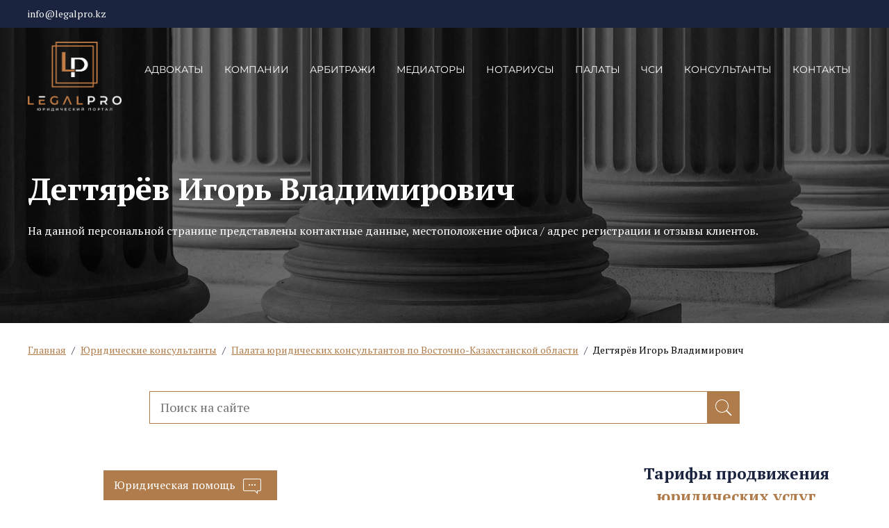

--- FILE ---
content_type: text/html; charset=UTF-8
request_url: https://legalpro.kz/degtyaryov-igor-vladimirovich/
body_size: 14480
content:
<!doctype html> <!--[if IE]> <script src="http://html5shiv.googlecode.com/svn/trunk/html5.js"></script> <![endif]--><html lang="ru"><head><meta http-equiv="Content-Type" content="text/html; charset=UTF-8" /><meta name="viewport" content="width=device-width, initial-scale=1.0, user-scalable=no" /><meta name='robots' content='index, follow, max-image-preview:large, max-snippet:-1, max-video-preview:-1' /><link media="all" href="https://legalpro.kz/wp-content/cache/autoptimize/autoptimize_023e0271304eca6d4125867785dde340.php" rel="stylesheet"><title>Дегтярёв Игорь Владимирович</title><meta name="description" content="Дегтярёв Игорь Владимирович в" /><link rel="canonical" href="https://legalpro.kz/degtyaryov-igor-vladimirovich/" /><meta property="og:locale" content="ru_RU" /><meta property="og:type" content="article" /><meta property="og:title" content="Дегтярёв Игорь Владимирович" /><meta property="og:description" content="Дегтярёв Игорь Владимирович в" /><meta property="og:url" content="https://legalpro.kz/degtyaryov-igor-vladimirovich/" /><meta property="og:site_name" content="Юридический портал Казахстана - LegalPro.kz" /><meta property="article:published_time" content="2022-07-28T14:06:14+00:00" /><meta property="og:image" content="https://legalpro.kz/wp-content/uploads/2022/07/palvostkaz.png" /><meta property="og:image:width" content="244" /><meta property="og:image:height" content="197" /><meta property="og:image:type" content="image/png" /><meta name="author" content="admin" /><meta name="twitter:card" content="summary_large_image" /><meta name="twitter:label1" content="Написано автором" /><meta name="twitter:data1" content="admin" /> <script type="application/ld+json" class="yoast-schema-graph">{"@context":"https://schema.org","@graph":[{"@type":"Article","@id":"https://legalpro.kz/degtyaryov-igor-vladimirovich/#article","isPartOf":{"@id":"https://legalpro.kz/degtyaryov-igor-vladimirovich/"},"author":{"name":"admin","@id":"https://legalpro.kz/#/schema/person/185ec8753f426a98b547072263b98f12"},"headline":"Дегтярёв Игорь Владимирович","datePublished":"2022-07-28T14:06:14+00:00","mainEntityOfPage":{"@id":"https://legalpro.kz/degtyaryov-igor-vladimirovich/"},"wordCount":33,"commentCount":0,"image":{"@id":"https://legalpro.kz/degtyaryov-igor-vladimirovich/#primaryimage"},"thumbnailUrl":"https://legalpro.kz/wp-content/uploads/2022/07/palvostkaz.png","articleSection":["Палата юридических консультантов по Восточно-Казахстанской области"],"inLanguage":"ru-RU","potentialAction":[{"@type":"CommentAction","name":"Comment","target":["https://legalpro.kz/degtyaryov-igor-vladimirovich/#respond"]}]},{"@type":"WebPage","@id":"https://legalpro.kz/degtyaryov-igor-vladimirovich/","url":"https://legalpro.kz/degtyaryov-igor-vladimirovich/","name":"Дегтярёв Игорь Владимирович","isPartOf":{"@id":"https://legalpro.kz/#website"},"primaryImageOfPage":{"@id":"https://legalpro.kz/degtyaryov-igor-vladimirovich/#primaryimage"},"image":{"@id":"https://legalpro.kz/degtyaryov-igor-vladimirovich/#primaryimage"},"thumbnailUrl":"https://legalpro.kz/wp-content/uploads/2022/07/palvostkaz.png","datePublished":"2022-07-28T14:06:14+00:00","author":{"@id":"https://legalpro.kz/#/schema/person/185ec8753f426a98b547072263b98f12"},"description":"Дегтярёв Игорь Владимирович в","breadcrumb":{"@id":"https://legalpro.kz/degtyaryov-igor-vladimirovich/#breadcrumb"},"inLanguage":"ru-RU","potentialAction":[{"@type":"ReadAction","target":["https://legalpro.kz/degtyaryov-igor-vladimirovich/"]}]},{"@type":"ImageObject","inLanguage":"ru-RU","@id":"https://legalpro.kz/degtyaryov-igor-vladimirovich/#primaryimage","url":"https://legalpro.kz/wp-content/uploads/2022/07/palvostkaz.png","contentUrl":"https://legalpro.kz/wp-content/uploads/2022/07/palvostkaz.png","width":244,"height":197},{"@type":"BreadcrumbList","@id":"https://legalpro.kz/degtyaryov-igor-vladimirovich/#breadcrumb","itemListElement":[{"@type":"ListItem","position":1,"name":"Главная","item":"https://legalpro.kz/"},{"@type":"ListItem","position":2,"name":"Юридические консультанты","item":"https://legalpro.kz/yuridicheskie-konsultanty/"},{"@type":"ListItem","position":3,"name":"Палата юридических консультантов по Восточно-Казахстанской области","item":"https://legalpro.kz/yuridicheskie-konsultanty/palata-yuridicheskih-konsultantov-po-vostochno-kazahstanskoj-oblasti/"},{"@type":"ListItem","position":4,"name":"Дегтярёв Игорь Владимирович"}]},{"@type":"WebSite","@id":"https://legalpro.kz/#website","url":"https://legalpro.kz/","name":"Юридический портал Казахстана - LegalPro.kz","description":"","potentialAction":[{"@type":"SearchAction","target":{"@type":"EntryPoint","urlTemplate":"https://legalpro.kz/?s={search_term_string}"},"query-input":{"@type":"PropertyValueSpecification","valueRequired":true,"valueName":"search_term_string"}}],"inLanguage":"ru-RU"},{"@type":"Person","@id":"https://legalpro.kz/#/schema/person/185ec8753f426a98b547072263b98f12","name":"admin","image":{"@type":"ImageObject","inLanguage":"ru-RU","@id":"https://legalpro.kz/#/schema/person/image/","url":"https://secure.gravatar.com/avatar/97aac84a076e08b96f629df5c15a6078a7ef2e92e7933eaa25b675cbc756e961?s=96&d=mm&r=g","contentUrl":"https://secure.gravatar.com/avatar/97aac84a076e08b96f629df5c15a6078a7ef2e92e7933eaa25b675cbc756e961?s=96&d=mm&r=g","caption":"admin"}}]}</script> <link rel="alternate" title="oEmbed (JSON)" type="application/json+oembed" href="https://legalpro.kz/wp-json/oembed/1.0/embed?url=https%3A%2F%2Flegalpro.kz%2Fdegtyaryov-igor-vladimirovich%2F" /><link rel="alternate" title="oEmbed (XML)" type="text/xml+oembed" href="https://legalpro.kz/wp-json/oembed/1.0/embed?url=https%3A%2F%2Flegalpro.kz%2Fdegtyaryov-igor-vladimirovich%2F&#038;format=xml" /><style id='wp-img-auto-sizes-contain-inline-css' type='text/css'>img:is([sizes=auto i],[sizes^="auto," i]){contain-intrinsic-size:3000px 1500px}
/*# sourceURL=wp-img-auto-sizes-contain-inline-css */</style><style id='wpdiscuz-frontend-css-inline-css' type='text/css'>#wpdcom .wpd-blog-administrator .wpd-comment-label{color:#ffffff;background-color:#00B38F;border:none}#wpdcom .wpd-blog-administrator .wpd-comment-author, #wpdcom .wpd-blog-administrator .wpd-comment-author a{color:#00B38F}#wpdcom.wpd-layout-1 .wpd-comment .wpd-blog-administrator .wpd-avatar img{border-color:#00B38F}#wpdcom.wpd-layout-2 .wpd-comment.wpd-reply .wpd-comment-wrap.wpd-blog-administrator{border-left:3px solid #00B38F}#wpdcom.wpd-layout-2 .wpd-comment .wpd-blog-administrator .wpd-avatar img{border-bottom-color:#00B38F}#wpdcom.wpd-layout-3 .wpd-blog-administrator .wpd-comment-subheader{border-top:1px dashed #00B38F}#wpdcom.wpd-layout-3 .wpd-reply .wpd-blog-administrator .wpd-comment-right{border-left:1px solid #00B38F}#wpdcom .wpd-blog-editor .wpd-comment-label{color:#ffffff;background-color:#00B38F;border:none}#wpdcom .wpd-blog-editor .wpd-comment-author, #wpdcom .wpd-blog-editor .wpd-comment-author a{color:#00B38F}#wpdcom.wpd-layout-1 .wpd-comment .wpd-blog-editor .wpd-avatar img{border-color:#00B38F}#wpdcom.wpd-layout-2 .wpd-comment.wpd-reply .wpd-comment-wrap.wpd-blog-editor{border-left:3px solid #00B38F}#wpdcom.wpd-layout-2 .wpd-comment .wpd-blog-editor .wpd-avatar img{border-bottom-color:#00B38F}#wpdcom.wpd-layout-3 .wpd-blog-editor .wpd-comment-subheader{border-top:1px dashed #00B38F}#wpdcom.wpd-layout-3 .wpd-reply .wpd-blog-editor .wpd-comment-right{border-left:1px solid #00B38F}#wpdcom .wpd-blog-author .wpd-comment-label{color:#ffffff;background-color:#00B38F;border:none}#wpdcom .wpd-blog-author .wpd-comment-author, #wpdcom .wpd-blog-author .wpd-comment-author a{color:#00B38F}#wpdcom.wpd-layout-1 .wpd-comment .wpd-blog-author .wpd-avatar img{border-color:#00B38F}#wpdcom.wpd-layout-2 .wpd-comment .wpd-blog-author .wpd-avatar img{border-bottom-color:#00B38F}#wpdcom.wpd-layout-3 .wpd-blog-author .wpd-comment-subheader{border-top:1px dashed #00B38F}#wpdcom.wpd-layout-3 .wpd-reply .wpd-blog-author .wpd-comment-right{border-left:1px solid #00B38F}#wpdcom .wpd-blog-contributor .wpd-comment-label{color:#ffffff;background-color:#00B38F;border:none}#wpdcom .wpd-blog-contributor .wpd-comment-author, #wpdcom .wpd-blog-contributor .wpd-comment-author a{color:#00B38F}#wpdcom.wpd-layout-1 .wpd-comment .wpd-blog-contributor .wpd-avatar img{border-color:#00B38F}#wpdcom.wpd-layout-2 .wpd-comment .wpd-blog-contributor .wpd-avatar img{border-bottom-color:#00B38F}#wpdcom.wpd-layout-3 .wpd-blog-contributor .wpd-comment-subheader{border-top:1px dashed #00B38F}#wpdcom.wpd-layout-3 .wpd-reply .wpd-blog-contributor .wpd-comment-right{border-left:1px solid #00B38F}#wpdcom .wpd-blog-subscriber .wpd-comment-label{color:#ffffff;background-color:#00B38F;border:none}#wpdcom .wpd-blog-subscriber .wpd-comment-author, #wpdcom .wpd-blog-subscriber .wpd-comment-author a{color:#00B38F}#wpdcom.wpd-layout-2 .wpd-comment .wpd-blog-subscriber .wpd-avatar img{border-bottom-color:#00B38F}#wpdcom.wpd-layout-3 .wpd-blog-subscriber .wpd-comment-subheader{border-top:1px dashed #00B38F}#wpdcom .wpd-blog-wpseo_manager .wpd-comment-label{color:#ffffff;background-color:#00B38F;border:none}#wpdcom .wpd-blog-wpseo_manager .wpd-comment-author, #wpdcom .wpd-blog-wpseo_manager .wpd-comment-author a{color:#00B38F}#wpdcom.wpd-layout-1 .wpd-comment .wpd-blog-wpseo_manager .wpd-avatar img{border-color:#00B38F}#wpdcom.wpd-layout-2 .wpd-comment .wpd-blog-wpseo_manager .wpd-avatar img{border-bottom-color:#00B38F}#wpdcom.wpd-layout-3 .wpd-blog-wpseo_manager .wpd-comment-subheader{border-top:1px dashed #00B38F}#wpdcom.wpd-layout-3 .wpd-reply .wpd-blog-wpseo_manager .wpd-comment-right{border-left:1px solid #00B38F}#wpdcom .wpd-blog-wpseo_editor .wpd-comment-label{color:#ffffff;background-color:#00B38F;border:none}#wpdcom .wpd-blog-wpseo_editor .wpd-comment-author, #wpdcom .wpd-blog-wpseo_editor .wpd-comment-author a{color:#00B38F}#wpdcom.wpd-layout-1 .wpd-comment .wpd-blog-wpseo_editor .wpd-avatar img{border-color:#00B38F}#wpdcom.wpd-layout-2 .wpd-comment .wpd-blog-wpseo_editor .wpd-avatar img{border-bottom-color:#00B38F}#wpdcom.wpd-layout-3 .wpd-blog-wpseo_editor .wpd-comment-subheader{border-top:1px dashed #00B38F}#wpdcom.wpd-layout-3 .wpd-reply .wpd-blog-wpseo_editor .wpd-comment-right{border-left:1px solid #00B38F}#wpdcom .wpd-blog-post_author .wpd-comment-label{color:#ffffff;background-color:#00B38F;border:none}#wpdcom .wpd-blog-post_author .wpd-comment-author, #wpdcom .wpd-blog-post_author .wpd-comment-author a{color:#00B38F}#wpdcom .wpd-blog-post_author .wpd-avatar img{border-color:#00B38F}#wpdcom.wpd-layout-1 .wpd-comment .wpd-blog-post_author .wpd-avatar img{border-color:#00B38F}#wpdcom.wpd-layout-2 .wpd-comment.wpd-reply .wpd-comment-wrap.wpd-blog-post_author{border-left:3px solid #00B38F}#wpdcom.wpd-layout-2 .wpd-comment .wpd-blog-post_author .wpd-avatar img{border-bottom-color:#00B38F}#wpdcom.wpd-layout-3 .wpd-blog-post_author .wpd-comment-subheader{border-top:1px dashed #00B38F}#wpdcom.wpd-layout-3 .wpd-reply .wpd-blog-post_author .wpd-comment-right{border-left:1px solid #00B38F}#wpdcom .wpd-blog-guest .wpd-comment-label{color:#ffffff;background-color:#00B38F;border:none}#wpdcom .wpd-blog-guest .wpd-comment-author, #wpdcom .wpd-blog-guest .wpd-comment-author a{color:#00B38F}#wpdcom.wpd-layout-3 .wpd-blog-guest .wpd-comment-subheader{border-top:1px dashed #00B38F}#wpdcom .wpd-comment-text p{font-size:16px}#comments, #respond, .comments-area, #wpdcom{}#wpdcom .ql-editor > *{color:#777777}#wpdcom .ql-editor::before{}#wpdcom .ql-toolbar{border:1px solid #DDDDDD;border-top:none}#wpdcom .ql-container{border:1px solid #DDDDDD;border-bottom:none}#wpdcom .wpd-form-row .wpdiscuz-item input[type="text"], #wpdcom .wpd-form-row .wpdiscuz-item input[type="email"], #wpdcom .wpd-form-row .wpdiscuz-item input[type="url"], #wpdcom .wpd-form-row .wpdiscuz-item input[type="color"], #wpdcom .wpd-form-row .wpdiscuz-item input[type="date"], #wpdcom .wpd-form-row .wpdiscuz-item input[type="datetime"], #wpdcom .wpd-form-row .wpdiscuz-item input[type="datetime-local"], #wpdcom .wpd-form-row .wpdiscuz-item input[type="month"], #wpdcom .wpd-form-row .wpdiscuz-item input[type="number"], #wpdcom .wpd-form-row .wpdiscuz-item input[type="time"], #wpdcom textarea, #wpdcom select{border:1px solid #DDDDDD;color:#777777}#wpdcom .wpd-form-row .wpdiscuz-item textarea{border:1px solid #DDDDDD}#wpdcom input::placeholder, #wpdcom textarea::placeholder, #wpdcom input::-moz-placeholder, #wpdcom textarea::-webkit-input-placeholder{}#wpdcom .wpd-comment-text{color:#777777}#wpdcom .wpd-thread-head .wpd-thread-info{border-bottom:2px solid #00B38F}#wpdcom .wpd-thread-head .wpd-thread-info.wpd-reviews-tab svg{fill:#00B38F}#wpdcom .wpd-thread-head .wpdiscuz-user-settings{border-bottom:2px solid #00B38F}#wpdcom .wpd-thread-head .wpdiscuz-user-settings:hover{color:#00B38F}#wpdcom .wpd-comment .wpd-follow-link:hover{color:#00B38F}#wpdcom .wpd-comment-status .wpd-sticky{color:#00B38F}#wpdcom .wpd-thread-filter .wpdf-active{color:#00B38F;border-bottom-color:#00B38F}#wpdcom .wpd-comment-info-bar{border:1px dashed #33c3a6;background:#e6f8f4}#wpdcom .wpd-comment-info-bar .wpd-current-view i{color:#00B38F}#wpdcom .wpd-filter-view-all:hover{background:#00B38F}#wpdcom .wpdiscuz-item .wpdiscuz-rating > label{color:#DDDDDD}#wpdcom .wpdiscuz-item .wpdiscuz-rating:not(:checked) > label:hover, .wpdiscuz-rating:not(:checked) > label:hover ~ label{}#wpdcom .wpdiscuz-item .wpdiscuz-rating > input ~ label:hover, #wpdcom .wpdiscuz-item .wpdiscuz-rating > input:not(:checked) ~ label:hover ~ label, #wpdcom .wpdiscuz-item .wpdiscuz-rating > input:not(:checked) ~ label:hover ~ label{color:#FFED85}#wpdcom .wpdiscuz-item .wpdiscuz-rating > input:checked ~ label:hover, #wpdcom .wpdiscuz-item .wpdiscuz-rating > input:checked ~ label:hover, #wpdcom .wpdiscuz-item .wpdiscuz-rating > label:hover ~ input:checked ~ label, #wpdcom .wpdiscuz-item .wpdiscuz-rating > input:checked + label:hover ~ label, #wpdcom .wpdiscuz-item .wpdiscuz-rating > input:checked ~ label:hover ~ label, .wpd-custom-field .wcf-active-star, #wpdcom .wpdiscuz-item .wpdiscuz-rating > input:checked ~ label{color:#FFD700}#wpd-post-rating .wpd-rating-wrap .wpd-rating-stars svg .wpd-star{fill:#DDDDDD}#wpd-post-rating .wpd-rating-wrap .wpd-rating-stars svg .wpd-active{fill:#FFD700}#wpd-post-rating .wpd-rating-wrap .wpd-rate-starts svg .wpd-star{fill:#DDDDDD}#wpd-post-rating .wpd-rating-wrap .wpd-rate-starts:hover svg .wpd-star{fill:#FFED85}#wpd-post-rating.wpd-not-rated .wpd-rating-wrap .wpd-rate-starts svg:hover ~ svg .wpd-star{fill:#DDDDDD}.wpdiscuz-post-rating-wrap .wpd-rating .wpd-rating-wrap .wpd-rating-stars svg .wpd-star{fill:#DDDDDD}.wpdiscuz-post-rating-wrap .wpd-rating .wpd-rating-wrap .wpd-rating-stars svg .wpd-active{fill:#FFD700}#wpdcom .wpd-comment .wpd-follow-active{color:#ff7a00}#wpdcom .page-numbers{color:#555;border:#555 1px solid}#wpdcom span.current{background:#555}#wpdcom.wpd-layout-1 .wpd-new-loaded-comment > .wpd-comment-wrap > .wpd-comment-right{background:#FFFAD6}#wpdcom.wpd-layout-2 .wpd-new-loaded-comment.wpd-comment > .wpd-comment-wrap > .wpd-comment-right{background:#FFFAD6}#wpdcom.wpd-layout-2 .wpd-new-loaded-comment.wpd-comment.wpd-reply > .wpd-comment-wrap > .wpd-comment-right{background:transparent}#wpdcom.wpd-layout-2 .wpd-new-loaded-comment.wpd-comment.wpd-reply > .wpd-comment-wrap{background:#FFFAD6}#wpdcom.wpd-layout-3 .wpd-new-loaded-comment.wpd-comment > .wpd-comment-wrap > .wpd-comment-right{background:#FFFAD6}#wpdcom .wpd-follow:hover i, #wpdcom .wpd-unfollow:hover i, #wpdcom .wpd-comment .wpd-follow-active:hover i{color:#00B38F}#wpdcom .wpdiscuz-readmore{cursor:pointer;color:#00B38F}.wpd-custom-field .wcf-pasiv-star, #wpcomm .wpdiscuz-item .wpdiscuz-rating > label{color:#DDDDDD}.wpd-wrapper .wpd-list-item.wpd-active{border-top:3px solid #00B38F}#wpdcom.wpd-layout-2 .wpd-comment.wpd-reply.wpd-unapproved-comment .wpd-comment-wrap{border-left:3px solid #FFFAD6}#wpdcom.wpd-layout-3 .wpd-comment.wpd-reply.wpd-unapproved-comment .wpd-comment-right{border-left:1px solid #FFFAD6}#wpdcom .wpd-prim-button{background-color:#555555;color:#FFFFFF}#wpdcom .wpd_label__check i.wpdicon-on{color:#555555;border:1px solid #aaaaaa}#wpd-bubble-wrapper #wpd-bubble-all-comments-count{color:#1DB99A}#wpd-bubble-wrapper > div{background-color:#1DB99A}#wpd-bubble-wrapper > #wpd-bubble #wpd-bubble-add-message{background-color:#1DB99A}#wpd-bubble-wrapper > #wpd-bubble #wpd-bubble-add-message::before{border-left-color:#1DB99A;border-right-color:#1DB99A}#wpd-bubble-wrapper.wpd-right-corner > #wpd-bubble #wpd-bubble-add-message::before{border-left-color:#1DB99A;border-right-color:#1DB99A}.wpd-inline-icon-wrapper path.wpd-inline-icon-first{fill:#1DB99A}.wpd-inline-icon-count{background-color:#1DB99A}.wpd-inline-icon-count::before{border-right-color:#1DB99A}.wpd-inline-form-wrapper::before{border-bottom-color:#1DB99A}.wpd-inline-form-question{background-color:#1DB99A}.wpd-inline-form{background-color:#1DB99A}.wpd-last-inline-comments-wrapper{border-color:#1DB99A}.wpd-last-inline-comments-wrapper::before{border-bottom-color:#1DB99A}.wpd-last-inline-comments-wrapper .wpd-view-all-inline-comments{background:#1DB99A}.wpd-last-inline-comments-wrapper .wpd-view-all-inline-comments:hover,.wpd-last-inline-comments-wrapper .wpd-view-all-inline-comments:active,.wpd-last-inline-comments-wrapper .wpd-view-all-inline-comments:focus{background-color:#1DB99A}#wpdcom .ql-snow .ql-tooltip[data-mode="link"]::before{content:"Введите ссылку:"}#wpdcom .ql-snow .ql-tooltip.ql-editing a.ql-action::after{content:"Сохранить"}.comments-area{width:auto}
/*# sourceURL=wpdiscuz-frontend-css-inline-css */</style> <script type="text/javascript" src="https://legalpro.kz/wp-includes/js/jquery/jquery.js" id="jquery-js"></script> <script type="text/javascript" src="https://legalpro.kz/wp-content/cache/autoptimize/autoptimize_single_2b31966648792c298f07b73dcef4697a.php?ver=6.9" id="growl-js"></script> <script type="text/javascript" id="cslikes-js-extra">var cslikes = {"ajaxurl":"https://legalpro.kz/wp-admin/admin-ajax.php","confirmMsg":"\u0412\u044b \u0443\u0432\u0435\u0440\u0435\u043d\u044b?","nonce":"b0f0b732a1"};
//# sourceURL=cslikes-js-extra</script> <script type="text/javascript" src="https://legalpro.kz/wp-content/cache/autoptimize/autoptimize_single_dce23e8a79aeb626f18475f05379a2e5.php?ver=6.9" id="cslikes-js"></script> <link rel="icon" href="https://legalpro.kz/wp-content/uploads/2025/02/cropped-fav-32x32.jpg" sizes="32x32" /><link rel="icon" href="https://legalpro.kz/wp-content/uploads/2025/02/cropped-fav-192x192.jpg" sizes="192x192" /><link rel="apple-touch-icon" href="https://legalpro.kz/wp-content/uploads/2025/02/cropped-fav-180x180.jpg" /><meta name="msapplication-TileImage" content="https://legalpro.kz/wp-content/uploads/2025/02/cropped-fav-270x270.jpg" /><style type="text/css" id="wp-custom-css">.grecaptcha-badge {visibility: hidden;}</style><link rel="preconnect" href="https://fonts.googleapis.com"><link rel="preconnect" href="https://fonts.gstatic.com" crossorigin><link href="https://fonts.googleapis.com/css2?family=PT+Serif:ital,wght@0,400;0,700;1,400;1,700&display=swap" rel="stylesheet"></head><body class="wp-singular post-template-default single single-post postid-24647 single-format-standard wp-theme-legalpro"><div class="menu_icon"> <svg width="30" height="22" viewBox="0 0 30 22" fill="none" xmlns="http://www.w3.org/2000/svg"> <line x1="8.10742" y1="1.75" x2="28.7503" y2="1.75" stroke="white" stroke-width="2.5" stroke-linecap="round"/> <line x1="1.25" y1="11.25" x2="28.75" y2="11.25" stroke="white" stroke-width="2.5" stroke-linecap="round"/> <line x1="1.25" y1="20.75" x2="28.75" y2="20.75" stroke="white" stroke-width="2.5" stroke-linecap="round"/> </svg></div><div class="top_box"><header id="header"><div class="top_line"><div class="container"> <a href="mailto:info@legalpro.kz" class="mail">info@legalpro.kz</a></div></div><div class="container"><div class="menu_line d_fl alcen"><div class="logo"> <a href="/"> <img src="https://legalpro.kz/wp-content/themes/legalpro/images/logo.png" alt=""> </a></div><nav class="site_nav"><ul class="menu mt"><li><a href="/advokaty/">Адвокаты</a></li><li><a href="/yuridicheskie-firmy/">Компании</a></li><li><a href="/arbitrazhnye-sudy/">Арбитражи</a></li><li><a href="/mediatory/">Медиаторы</a></li><li><a href="/notariusy/">Нотариусы</a></li><li><a href="/palaty/">Палаты</a></li><li><a href="/sudebnye-ispolniteli/">ЧСИ</a></li><li><a href="/yuridicheskie-konsultanty/">Консультанты</a></li><li><a href="/kontakty/">Контакты</a></li></ul></nav></div></div></header><div class="container"><h1 class="page_title">Дегтярёв Игорь Владимирович</h1><div class="cat_desc"><p>На данной персональной странице представлены контактные данные, местоположение офиса / адрес регистрации и отзывы клиентов.</p></div></div></div><div class="breacrumbs"><div class="container"><p id="breadcrumbs"><span><span><a href="https://legalpro.kz/">Главная</a></span> <span class="sep"> / </span> <span><a href="https://legalpro.kz/yuridicheskie-konsultanty/">Юридические консультанты</a></span> <span class="sep"> / </span> <span><a href="https://legalpro.kz/yuridicheskie-konsultanty/palata-yuridicheskih-konsultantov-po-vostochno-kazahstanskoj-oblasti/">Палата юридических консультантов по Восточно-Казахстанской области</a></span> <span class="sep"> / </span> <span class="breadcrumb_last" aria-current="page">Дегтярёв Игорь Владимирович</span></span></p></div></div><nav class="site_nav mob_site_nav"><div class="menu_close"> <svg width="14" height="14" viewBox="0 0 14 14" fill="none" xmlns="http://www.w3.org/2000/svg"> <rect x="1.40002" width="17.8191" height="1.9799" transform="rotate(45 1.40002 0)" fill="#ffffff"/> <rect y="12.6006" width="17.8191" height="1.9799" transform="rotate(-45 0 12.6006)" fill="#ffffff"/> </svg></div><div class="logo"> <a href="/"> <img src="https://legalpro.kz/wp-content/themes/legalpro/images/logo.png" alt=""> </a></div><ul class="menu mt"><li><a href="/">Главная</a></li><li><a href="/advokaty/">Адвокаты</a></li><li><a href="/arbitrazhnye-sudy/">Арбитражи</a></li><li><a href="/bankrotnye-upravlyayushie/">Банкротные управляющие</a></li><li><a href="/mediatory/">Медиаторы</a></li><li><a href="/notariusy/">Нотариусы</a></li><li><a href="/palaty/">Палаты</a></li><li><a href="/sudebnye-ispolniteli/">Судебные исполнители</a></li><li><a href="/sudy/">Суды</a></li><li><a href="/yuridicheskie-konsultanty/">Юридические консультанты</a></li><li><a href="/yuridicheskie-firmy/">Юридические компании</a></li><li><a href="/analitika/">Аналитика</a></li><li><a href="/seminary/">Семинары</a></li><li><a href="/postanovleniya/">Постановления ВС</a></li><li><a href="/poyasneniya-k-zakonam/">Пояснения к законам</a></li><li><a href="/vacancy/">Вакансии</a></li><li><a href="/obrazczy-dokumentov/">Образцы документов</a></li><li><a href="/support/">Служба поддержки</a></li><li><a href="/vybor-tarifov/">Продвижение юристов</a></li><li><a href="/vybor-tarifov/">Реклама на сайте</a></li><li><a href="/private-policy/">Политика конфиденциальности</a></li><li><a href="/policy-cookies/">Политика использования Cookies </a></li><li><a href="/polzovatelskoe-soglashenie/">Пользовательское соглашение</a></li><li><a href="/disclaimer/">Заявление об ограничении ответственности</a></li><li><a href="/faq">FAQ</a></li><li><a href="/kontakty/">Контакты</a></li></ul></nav><div class="content_block page_pag"><div class="container"><div class="home_form_box"><form role="search" method="get" id="searchform" action="https://legalpro.kz/" > <input type="text" value="" name="s" id="s" placeholder="Поиск на сайте" /> <button type="submit" id="searchsubmit"></button></form></div><div class="content_box d_fl"><div class="centr_block"><div class="centr_block_box"> <script async src="https://pagead2.googlesyndication.com/pagead/js/adsbygoogle.js?client=ca-pub-9787537239495517"
						 crossorigin="anonymous"></script> <ins class="adsbygoogle"
 style="display:block; text-align:center;"
 data-ad-layout="in-article"
 data-ad-format="fluid"
 data-ad-client="ca-pub-9787537239495517"
 data-ad-slot="6699521087"></ins> <script>(adsbygoogle = window.adsbygoogle || []).push({});</script> <div class="post-content"><div class="img_box"> <img width="244" height="197" src="https://legalpro.kz/wp-content/uploads/2022/07/palvostkaz.png" class="sb_thumb wp-post-image" alt="" decoding="async" /></div><div class="abour_lawer"></div><div class="abour_lawer"><p><span>Название палаты:</span> Палата юридических консультантов по Восточно-Казахстанской области</p><p><span>Адрес палаты консультантов:</span> г.Усть-Каменогорск, ул.Бурова, д. 8, офис 51</p><p><span>Контактный телефон палаты:</span> +7(7232) 24-01-92</p><p><span>E-mail:</span> povko@povko.kz</p><p><span>Сайт палаты:</span> <a href="http://www.povko.kz" class="site_item" target="_blank" rel="nofollow">www.povko.kz</a></p></div><div class="map_comp"><h3 class="map_comp_toog">Посмотреть адрес юридического консультанта Дегтярёв Игорь Владимирович на карте</h3><div class="map_comp_box"><div id="map" style="width: 100%;height:450px;"></div></div></div><div id="cs-likes-dislikes-24647" class="cs-likes-dislikes"><form action="" method="post" class="cs-likes-dislikes-form"><a href="#" class="cs-like-post" data-post="24647"><span class="like-ico"></span><span class="like-count">0</span></a><a href="#" class="cs-dislike-post" data-post="24647"><span class="dislike-ico"></span><span class="dislike-count">0</span></a></form></div></div><div class="more-from-category"><div class="more_from_cat"><div class="top"><a class="category-link" href="https://legalpro.kz/yuridicheskie-konsultanty/palata-yuridicheskih-konsultantov-po-vostochno-kazahstanskoj-oblasti/">Посмотреть других консультантов из палаты: Палата юридических консультантов по Восточно-Казахстанской области &raquo;</a></div></div></div><div class="sharer"> <script src="//yastatic.net/es5-shims/0.0.2/es5-shims.min.js"></script> <script src="//yastatic.net/share2/share.js"></script> <div class="ya-share2" data-services="vkontakte,facebook,odnoklassniki,moimir,gplus,twitter,linkedin,viber,whatsapp,skype,telegram" data-counter=""></div></div> <script async src="https://pagead2.googlesyndication.com/pagead/js/adsbygoogle.js?client=ca-pub-9787537239495517"
						 crossorigin="anonymous"></script> <ins class="adsbygoogle"
 style="display:block"
 data-ad-client="ca-pub-9787537239495517"
 data-ad-slot="8691259604"
 data-ad-format="auto"
 data-full-width-responsive="true"></ins> <script>(adsbygoogle = window.adsbygoogle || []).push({});</script> <div class="wpdiscuz_top_clearing"></div><div id='comments' class='comments-area'><div id='respond' style='width: 0;height: 0;clear: both;margin: 0;padding: 0;'></div><div id="wpdcom" class="wpdiscuz_unauth wpd-default wpd-layout-1 wpd-comments-open"><div class="wc_social_plugin_wrapper"></div><div class="wpd-form-wrap"><div class="wpd-form-head"><div class="wpd-sbs-toggle"> <i class="far fa-envelope"></i> <span
 class="wpd-sbs-title">Подписаться</span> <i class="fas fa-caret-down"></i></div><div class="wpd-auth"><div class="wpd-login"></div></div></div><div class="wpdiscuz-subscribe-bar wpdiscuz-hidden"><form action="https://legalpro.kz/wp-admin/admin-ajax.php?action=wpdAddSubscription"
 method="post" id="wpdiscuz-subscribe-form"><div class="wpdiscuz-subscribe-form-intro">Уведомление о</div><div class="wpdiscuz-subscribe-form-option"
 style="width:40%;"> <select class="wpdiscuz_select" name="wpdiscuzSubscriptionType"><option value="post">новые последующие комментарии</option><option
 value="all_comment" >новые ответы на мои комментарии</option> </select></div><div class="wpdiscuz-item wpdiscuz-subscribe-form-email"> <input class="email" type="email" name="wpdiscuzSubscriptionEmail"
 required="required" value=""
 placeholder="Email"/></div><div class="wpdiscuz-subscribe-form-button"> <input id="wpdiscuz_subscription_button" class="wpd-prim-button wpd_not_clicked"
 type="submit"
 value="›"
 name="wpdiscuz_subscription_button"/></div> <input type="hidden" id="wpdiscuz_subscribe_form_nonce" name="wpdiscuz_subscribe_form_nonce" value="06c22a7b0f" /><input type="hidden" name="_wp_http_referer" value="/degtyaryov-igor-vladimirovich/" /></form></div><div
 class="wpd-form wpd-form-wrapper wpd-main-form-wrapper" id='wpd-main-form-wrapper-0_0'><form  method="post" enctype="multipart/form-data" data-uploading="false" class="wpd_comm_form wpd_main_comm_form"                ><div class="wpd-field-comment"><div class="wpdiscuz-item wc-field-textarea"><div class="wpdiscuz-textarea-wrap "><div class="wpd-avatar"> <img alt='guest' src='https://secure.gravatar.com/avatar/3c91ccc9f22c1da7027fddb7809a7d16a0301c3cf974f0c2766b0be02c61334f?s=56&#038;d=mm&#038;r=g' srcset='https://secure.gravatar.com/avatar/3c91ccc9f22c1da7027fddb7809a7d16a0301c3cf974f0c2766b0be02c61334f?s=112&#038;d=mm&#038;r=g 2x' class='avatar avatar-56 photo' height='56' width='56' loading='lazy' decoding='async'/></div><div id="wpd-editor-wraper-0_0" style="display: none;"><div id="wpd-editor-char-counter-0_0"
 class="wpd-editor-char-counter"></div> <label style="display: none;" for="wc-textarea-0_0">Label</label><textarea id="wc-textarea-0_0" name="wc_comment"
                          class="wc_comment wpd-field"></textarea><div id="wpd-editor-0_0"></div><div id="wpd-editor-toolbar-0_0"> <button title="Жирный"
 class="ql-bold"  ></button> <button title="Курсив"
 class="ql-italic"  ></button> <button title="Подчеркивание"
 class="ql-underline"  ></button> <button title="Зачеркивание"
 class="ql-strike"  ></button> <button title="Упорядоченный список"
 class="ql-list" value='ordered' ></button> <button title="Неупорядоченный список"
 class="ql-list" value='bullet' ></button> <button title="Цитата"
 class="ql-blockquote"  ></button> <button title="Блок кода"
 class="ql-code-block"  ></button> <button title="Ссылка"
 class="ql-link"  ></button> <button title="Исходный код"
 class="ql-sourcecode"  data-wpde_button_name='sourcecode'>{}</button> <button title="Спойлер"
 class="ql-spoiler"  data-wpde_button_name='spoiler'>[+]</button><div class="wpd-editor-buttons-right"> <span class='wmu-upload-wrap' wpd-tooltip='Attach an image to this comment' wpd-tooltip-position='left'><label class='wmu-add'><i class='far fa-image'></i><input style='display:none;' class='wmu-add-files' type='file' name='wmu_files'  accept='image/*'/></label></span></div></div></div></div></div></div><div class="wpd-form-foot" style='display:none;'><div class="wpdiscuz-textarea-foot"><div class="wpdiscuz-button-actions"><div class='wmu-action-wrap'><div class='wmu-tabs wmu-images-tab wmu-hide'></div></div></div></div><div class="wpd-form-row"><div class="wpd-form-col-left"><div class="wpdiscuz-item wc_name-wrapper wpd-has-icon"><div class="wpd-field-icon"><i
 class="fas fa-user"></i></div> <input id="wc_name-0_0" value="" required='required' aria-required='true'                       class="wc_name wpd-field" type="text"
 name="wc_name"
 placeholder="Имя*"
 maxlength="50" pattern='.{3,50}'                       title=""> <label for="wc_name-0_0"
 class="wpdlb">Имя*</label></div><div class="wpdiscuz-item wc_email-wrapper wpd-has-icon"><div class="wpd-field-icon"><i
 class="fas fa-at"></i></div> <input id="wc_email-0_0" value="" required='required' aria-required='true'                       class="wc_email wpd-field" type="email"
 name="wc_email"
 placeholder="Email*"/> <label for="wc_email-0_0"
 class="wpdlb">Email*</label></div></div><div class="wpd-form-col-right"><div class="wc-field-submit"> <label class="wpd_label"
 wpd-tooltip="Сообщать о всех новых ответах на мои комментарии"> <input id="wc_notification_new_comment-0_0"
 class="wc_notification_new_comment-0_0 wpd_label__checkbox"
 value="comment" type="checkbox"
 name="wpdiscuz_notification_type" /> <span class="wpd_label__text"> <span class="wpd_label__check"> <i class="fas fa-bell wpdicon wpdicon-on"></i> <i class="fas fa-bell-slash wpdicon wpdicon-off"></i> </span> </span> </label> <input id="wpd-field-submit-0_0"
 class="wc_comm_submit wpd_not_clicked wpd-prim-button" type="submit"
 name="submit" value="Оставить комментарий"
 aria-label="Оставить комментарий"/></div></div><div class="clearfix"></div></div></div> <input type="hidden" class="wpdiscuz_unique_id" value="0_0"
 name="wpdiscuz_unique_id"></form></div><div id="wpdiscuz_hidden_secondary_form" style="display: none;"><div
 class="wpd-form wpd-form-wrapper wpd-secondary-form-wrapper" id='wpd-secondary-form-wrapper-wpdiscuzuniqueid' style='display: none;'><div class="wpd-secondary-forms-social-content"></div><div class="clearfix"></div><form  method="post" enctype="multipart/form-data" data-uploading="false" class="wpd_comm_form wpd-secondary-form-wrapper"                ><div class="wpd-field-comment"><div class="wpdiscuz-item wc-field-textarea"><div class="wpdiscuz-textarea-wrap "><div class="wpd-avatar"> <img alt='guest' src='https://secure.gravatar.com/avatar/fc40db89f35ff71e07635dca78f30c3539a0f2b160df315c90788cfbe2724b70?s=56&#038;d=mm&#038;r=g' srcset='https://secure.gravatar.com/avatar/fc40db89f35ff71e07635dca78f30c3539a0f2b160df315c90788cfbe2724b70?s=112&#038;d=mm&#038;r=g 2x' class='avatar avatar-56 photo' height='56' width='56' loading='lazy' decoding='async'/></div><div id="wpd-editor-wraper-wpdiscuzuniqueid" style="display: none;"><div id="wpd-editor-char-counter-wpdiscuzuniqueid"
 class="wpd-editor-char-counter"></div> <label style="display: none;" for="wc-textarea-wpdiscuzuniqueid">Label</label><textarea id="wc-textarea-wpdiscuzuniqueid" name="wc_comment"
                          class="wc_comment wpd-field"></textarea><div id="wpd-editor-wpdiscuzuniqueid"></div><div id="wpd-editor-toolbar-wpdiscuzuniqueid"> <button title="Жирный"
 class="ql-bold"  ></button> <button title="Курсив"
 class="ql-italic"  ></button> <button title="Подчеркивание"
 class="ql-underline"  ></button> <button title="Зачеркивание"
 class="ql-strike"  ></button> <button title="Упорядоченный список"
 class="ql-list" value='ordered' ></button> <button title="Неупорядоченный список"
 class="ql-list" value='bullet' ></button> <button title="Цитата"
 class="ql-blockquote"  ></button> <button title="Блок кода"
 class="ql-code-block"  ></button> <button title="Ссылка"
 class="ql-link"  ></button> <button title="Исходный код"
 class="ql-sourcecode"  data-wpde_button_name='sourcecode'>{}</button> <button title="Спойлер"
 class="ql-spoiler"  data-wpde_button_name='spoiler'>[+]</button><div class="wpd-editor-buttons-right"> <span class='wmu-upload-wrap' wpd-tooltip='Attach an image to this comment' wpd-tooltip-position='left'><label class='wmu-add'><i class='far fa-image'></i><input style='display:none;' class='wmu-add-files' type='file' name='wmu_files'  accept='image/*'/></label></span></div></div></div></div></div></div><div class="wpd-form-foot" style='display:none;'><div class="wpdiscuz-textarea-foot"><div class="wpdiscuz-button-actions"><div class='wmu-action-wrap'><div class='wmu-tabs wmu-images-tab wmu-hide'></div></div></div></div><div class="wpd-form-row"><div class="wpd-form-col-left"><div class="wpdiscuz-item wc_name-wrapper wpd-has-icon"><div class="wpd-field-icon"><i
 class="fas fa-user"></i></div> <input id="wc_name-wpdiscuzuniqueid" value="" required='required' aria-required='true'                       class="wc_name wpd-field" type="text"
 name="wc_name"
 placeholder="Имя*"
 maxlength="50" pattern='.{3,50}'                       title=""> <label for="wc_name-wpdiscuzuniqueid"
 class="wpdlb">Имя*</label></div><div class="wpdiscuz-item wc_email-wrapper wpd-has-icon"><div class="wpd-field-icon"><i
 class="fas fa-at"></i></div> <input id="wc_email-wpdiscuzuniqueid" value="" required='required' aria-required='true'                       class="wc_email wpd-field" type="email"
 name="wc_email"
 placeholder="Email*"/> <label for="wc_email-wpdiscuzuniqueid"
 class="wpdlb">Email*</label></div></div><div class="wpd-form-col-right"><div class="wc-field-submit"> <label class="wpd_label"
 wpd-tooltip="Сообщать о всех новых ответах на мои комментарии"> <input id="wc_notification_new_comment-wpdiscuzuniqueid"
 class="wc_notification_new_comment-wpdiscuzuniqueid wpd_label__checkbox"
 value="comment" type="checkbox"
 name="wpdiscuz_notification_type" /> <span class="wpd_label__text"> <span class="wpd_label__check"> <i class="fas fa-bell wpdicon wpdicon-on"></i> <i class="fas fa-bell-slash wpdicon wpdicon-off"></i> </span> </span> </label> <input id="wpd-field-submit-wpdiscuzuniqueid"
 class="wc_comm_submit wpd_not_clicked wpd-prim-button" type="submit"
 name="submit" value="Оставить комментарий"
 aria-label="Оставить комментарий"/></div></div><div class="clearfix"></div></div></div> <input type="hidden" class="wpdiscuz_unique_id" value="wpdiscuzuniqueid"
 name="wpdiscuz_unique_id"></form></div></div></div><div id="wpd-threads" class="wpd-thread-wrapper"><div class="wpd-thread-head"><div class="wpd-thread-info "
 data-comments-count="0"> <span class='wpdtc' title='0'>0</span> Комментарий</div><div class="wpd-space"></div><div class="wpd-thread-filter"><div class="wpd-filter wpdf-reacted wpd_not_clicked wpdiscuz-hidden"
 wpd-tooltip="Популярнейший комментарий"> <i class="fas fa-bolt"></i></div><div class="wpd-filter wpdf-hottest wpd_not_clicked wpdiscuz-hidden"
 wpd-tooltip="Цепочка актуального комментария"> <i class="fas fa-fire"></i></div><div class="wpd-filter wpdf-sorting wpdiscuz-hidden"> <span class="wpdiscuz-sort-button wpdiscuz-date-sort-asc wpdiscuz-sort-button-active"
 data-sorting="oldest">старее</span> <i class="fas fa-sort-down"></i><div class="wpdiscuz-sort-buttons"> <span class="wpdiscuz-sort-button wpdiscuz-date-sort-desc"
 data-sorting="newest">новее</span> <span class="wpdiscuz-sort-button wpdiscuz-vote-sort-up"
 data-sorting="by_vote">большинство голосов</span></div></div></div></div><div class="wpd-comment-info-bar"><div class="wpd-current-view"><i
 class="fas fa-quote-left"></i> Inline Feedbacks</div><div class="wpd-filter-view-all">Посмотреть все</div></div><div class="wpd-thread-list"><div class="wpdiscuz-comment-pagination"></div></div></div></div></div><div id="wpdiscuz-loading-bar"
 class="wpdiscuz-loading-bar-unauth"></div><div id="wpdiscuz-comment-message"
 class="wpdiscuz-comment-message-unauth"></div></div></div><div class="right_block"><div class="title_ce_bl">Тарифы продвижения <span>юридических услуг</span></div><div class="tarifs"><div class="tarif"> <span class="tarif_name">PREMIUM</span> <span class="tarif_name_label">(Топ в городе)</span> <span class="tarif_text">Идеально подходит для юристов, которые оказывают услуги в одном городе и имеют лимитированный бюджет на продвижение</span> <a href="/vybor-tarifov/tarif-premium/" class="more_link">Выбрать</a></div><div class="tarif"> <span class="tarif_name">GOLD</span> <span class="tarif_name_label">(Топ в Казахстане)</span> <span class="tarif_text">Эффективно для компаний и юристов, оказывающих услуги во всех регионах Казахстана</span> <a href="/vybor-tarifov/tarif-gold/" class="more_link">Выбрать</a></div><div class="tarif"> <span class="tarif_name">Platinum</span> <span class="tarif_name_label">(выбор месяца)</span> <span class="tarif_text">Престижное продвижение для компаний и юристов, уделяющих важное внимание маркетингу и созданию имиджа</span> <a href="/vybor-tarifov/tarif-platinum/" class="more_link">Выбрать</a></div></div></div></div></div></div> <script src="https://api-maps.yandex.ru/2.1/?apikey=ca1e6035-a4fc-406d-afdd-47cfed38f2ac&lang=ru_RU" type="text/javascript"></script> <script>function init() {
			var myMap = new ymaps.Map("map", {
				center: [55.751574, 37.573856],
				zoom: 13
			});
			var address = "г.Усть-Каменогорск, ул.Бурова, д. 8, офис 51"; 
			
			ymaps.geocode(address).then(function (res) {
				var firstGeoObject = res.geoObjects.get(0);
				var coordinates = firstGeoObject.geometry.getCoordinates();
				myMap.setCenter(coordinates, 13);
				var myPlacemark = new ymaps.Placemark(coordinates, {
					balloonContent: address, 
					iconContent: address     
				}, {
					preset: 'islands#blueStretchyIcon'
				});

				myMap.geoObjects.add(myPlacemark);
			});
		}
		ymaps.ready(init);</script> <footer class="btSiteFooter"><div class="container"><div class="footer_box d_flex"><div class="footer_column"> <a href="/"> <img src="https://legalpro.kz/wp-content/themes/legalpro/images/logo_footer.png" alt="" class="footer_logo"> </a><div class="podpiska"><div class="podpiska_title">Подпишитесь на рассылку</div><div class="wpcf7 no-js" id="wpcf7-f26045-o1" lang="ru-RU" dir="ltr" data-wpcf7-id="26045"><div class="screen-reader-response"><p role="status" aria-live="polite" aria-atomic="true"></p><ul></ul></div><form action="/degtyaryov-igor-vladimirovich/#wpcf7-f26045-o1" method="post" class="wpcf7-form init" aria-label="Контактная форма" novalidate="novalidate" data-status="init"><fieldset class="hidden-fields-container"><input type="hidden" name="_wpcf7" value="26045" /><input type="hidden" name="_wpcf7_version" value="6.1.4" /><input type="hidden" name="_wpcf7_locale" value="ru_RU" /><input type="hidden" name="_wpcf7_unit_tag" value="wpcf7-f26045-o1" /><input type="hidden" name="_wpcf7_container_post" value="0" /><input type="hidden" name="_wpcf7_posted_data_hash" value="" /><input type="hidden" name="_wpcf7_recaptcha_response" value="" /></fieldset><div class="podpiska_row"><span class="wpcf7-form-control-wrap" data-name="email-301"><input size="40" maxlength="400" class="wpcf7-form-control wpcf7-email wpcf7-text wpcf7-validates-as-email" aria-invalid="false" placeholder="Введите email" value="" type="email" name="email-301" /></span><div class="podpiska_subm"><input class="wpcf7-form-control wpcf7-submit has-spinner" type="submit" value="Подписаться" /></div></div><div class="form_row"><p class="sogl"><em>Направляя заявку, Вы предоставляете согласие на получение информационных и иных рассылок на указанную Вами электронную почту</em></p></div><div class="wpcf7-response-output" aria-hidden="true"></div></form></div></div><div class="social" style="display: none;"><div class="social_title">Следите за нами:</div><div class="bt_bb_icon bt_bb_color_scheme_6 bt_bb_style_filled bt_bb_size_small bt_bb_shape_square bt_bb_target_blank bt_bb_text_empty bt_bb_align_inherit" style="; --primary-color:#ffffff; --secondary-color:#B07C4B;" data-bt-override-class="{}"> <a href="#" target="_blank" data-ico-fontawesome="&#xf09a;" class="bt_bb_icon_holder"></a></div><div class="bt_bb_icon bt_bb_color_scheme_6 bt_bb_style_filled bt_bb_size_small bt_bb_shape_square bt_bb_target_blank bt_bb_text_empty bt_bb_align_inherit" style="; --primary-color:#ffffff; --secondary-color:#B07C4B;" data-bt-override-class="{}"> <a href="#" target="_blank" data-ico-fontawesome="&#xf099;" class="bt_bb_icon_holder"></a></div><div class="bt_bb_icon bt_bb_color_scheme_6 bt_bb_style_filled bt_bb_size_small bt_bb_shape_square bt_bb_target_blank bt_bb_text_empty bt_bb_align_inherit" style="; --primary-color:#ffffff; --secondary-color:#B07C4B;" data-bt-override-class="{}"> <a href="https://www.instagram.com/bold_themes/?hl=sr" target="_blank"   data-ico-fontawesome="&#xf0e1;" class="bt_bb_icon_holder"></a></div></div></div><div class="footer_column"><ul class="f_menu"><li><a href="/advokaty/">Адвокаты</a></li><li><a href="/arbitrazhnye-sudy/">Арбитражи</a></li><li><a href="/bankrotnye-upravlyayushie/">Банкротные управляющие</a></li><li><a href="/mediatory/">Медиаторы</a></li><li><a href="/notariusy/">Нотариусы</a></li><li><a href="/palaty/">Палаты</a></li><li><a href="/sudebnye-ispolniteli/">Судебные исполнители</a></li><li><a href="/sudy/">Суды</a></li><li><a href="/yuridicheskie-konsultanty/">Юридические консультанты</a></li><li><a href="/yuridicheskie-firmy/">Юридические компании</a></li></ul></div><div class="footer_column"><ul class="f_menu"><li><a href="/">Главная</a></li><li><a href="/analitika/">Аналитика</a></li><li><a href="/seminary/">Семинары</a></li><li><a href="/postanovleniya/">Постановления ВС</a></li><li><a href="/poyasneniya-k-zakonam/">Пояснения к законам</a></li><li><a href="/vacancy/">Вакансии</a></li><li><a href="/obrazczy-dokumentov/">Образцы документов</a></li><li><a href="/support/">Служба поддержки</a></li><li><a href="/vybor-tarifov/">Продвижение юристов</a></li></ul></div><div class="footer_column"><ul class="f_menu"><li><a href="/vybor-tarifov/">Реклама на сайте</a></li><li><a href="/private-policy/">Политика конфиденциальности</a></li><li><a href="/policy-cookies/">Политика использования Cookies </a></li><li><a href="/polzovatelskoe-soglashenie/">Пользовательское соглашение</a></li><li><a href="/disclaimer/">Заявление об ограничении ответственности</a></li><li><a href="/faq">FAQ</a></li><li><a href="/kontakty/">Контакты</a></li></ul><p>Юридический портал Казахстана LegalPro</p><p class="copyright"> Copyright © LegalPro 2018 - 2026</p></div></div></div></footer> <a id="toTop" style="display: none;"><div class="up"></div> </a> <a href="/yuridicheskaya-pomosh/" class="law_help">Юридическая помощь <span class="f_icon"></span></a><div id="thank-you-popup"> <span id="popup-close">&times;</span><p>Спасибо! Ваша заявка отправлена.</p></div> <script src="//static-login.sendpulse.com/apps/fc3/build/loader.js" sp-form-id="1d400758f7a5b3ba0a9eab2a4a194ea95f28ea284cfd20418f5a6ecb940d404e"></script><script type="text/javascript" src="https://legalpro.kz/wp-includes/js/dist/hooks.min.js?ver=dd5603f07f9220ed27f1" id="wp-hooks-js"></script> <script type="text/javascript" src="https://legalpro.kz/wp-includes/js/dist/i18n.min.js?ver=c26c3dc7bed366793375" id="wp-i18n-js"></script> <script type="text/javascript" id="wp-i18n-js-after">wp.i18n.setLocaleData( { 'text direction\u0004ltr': [ 'ltr' ] } );
wp.i18n.setLocaleData( { 'text direction\u0004ltr': [ 'ltr' ] } );
//# sourceURL=wp-i18n-js-after</script> <script type="text/javascript" src="https://legalpro.kz/wp-content/cache/autoptimize/autoptimize_single_96e7dc3f0e8559e4a3f3ca40b17ab9c3.php?ver=6.1.4" id="swv-js"></script> <script type="text/javascript" id="contact-form-7-js-translations">( function( domain, translations ) {
	var localeData = translations.locale_data[ domain ] || translations.locale_data.messages;
	localeData[""].domain = domain;
	wp.i18n.setLocaleData( localeData, domain );
} )( "contact-form-7", {"translation-revision-date":"2025-09-30 08:46:06+0000","generator":"GlotPress\/4.0.1","domain":"messages","locale_data":{"messages":{"":{"domain":"messages","plural-forms":"nplurals=3; plural=(n % 10 == 1 && n % 100 != 11) ? 0 : ((n % 10 >= 2 && n % 10 <= 4 && (n % 100 < 12 || n % 100 > 14)) ? 1 : 2);","lang":"ru"},"This contact form is placed in the wrong place.":["\u042d\u0442\u0430 \u043a\u043e\u043d\u0442\u0430\u043a\u0442\u043d\u0430\u044f \u0444\u043e\u0440\u043c\u0430 \u0440\u0430\u0437\u043c\u0435\u0449\u0435\u043d\u0430 \u0432 \u043d\u0435\u043f\u0440\u0430\u0432\u0438\u043b\u044c\u043d\u043e\u043c \u043c\u0435\u0441\u0442\u0435."],"Error:":["\u041e\u0448\u0438\u0431\u043a\u0430:"]}},"comment":{"reference":"includes\/js\/index.js"}} );
//# sourceURL=contact-form-7-js-translations</script> <script type="text/javascript" id="contact-form-7-js-before">var wpcf7 = {
    "api": {
        "root": "https:\/\/legalpro.kz\/wp-json\/",
        "namespace": "contact-form-7\/v1"
    }
};
//# sourceURL=contact-form-7-js-before</script> <script type="text/javascript" src="https://legalpro.kz/wp-content/cache/autoptimize/autoptimize_single_2912c657d0592cc532dff73d0d2ce7bb.php?ver=6.1.4" id="contact-form-7-js"></script> <script type="text/javascript" id="wpdiscuz-combo-js-js-extra">var wpdiscuzAjaxObj = {"wc_hide_replies_text":"\u0421\u043f\u0440\u044f\u0442\u0430\u0442\u044c \u043e\u0442\u0432\u0435\u0442\u044b","wc_show_replies_text":"\u041f\u0440\u043e\u0441\u043c\u043e\u0442\u0440 \u043e\u0442\u0432\u0435\u0442\u043e\u0432","wc_msg_required_fields":"\u0417\u0430\u043f\u043e\u043b\u043d\u0438\u0442\u0435 \u043d\u0435\u043e\u0431\u0445\u043e\u0434\u0438\u043c\u044b\u0435 \u043f\u043e\u043b\u044f","wc_invalid_field":"\u041d\u0435\u043a\u043e\u0442\u043e\u0440\u044b\u0435 \u043f\u043e\u043b\u044f \u0437\u0430\u043f\u043e\u043b\u043d\u0435\u043d\u044b \u043d\u0435\u0432\u0435\u0440\u043d\u043e","wc_error_empty_text":"\u043f\u043e\u0436\u0430\u043b\u0443\u0439\u0441\u0442\u0430, \u0437\u0430\u043f\u043e\u043b\u043d\u0438\u0442\u0435 \u044d\u0442\u043e \u043f\u043e\u043b\u0435, \u0447\u0442\u043e\u0431\u044b \u043a\u043e\u043c\u043c\u0435\u043d\u0442\u0438\u0440\u043e\u0432\u0430\u0442\u044c","wc_error_url_text":"url \u043d\u0435\u0434\u0435\u0439\u0441\u0442\u0432\u0438\u0442\u0435\u043b\u044c\u043d\u044b\u0439","wc_error_email_text":"\u0430\u0434\u0440\u0435\u0441 \u044d\u043b\u0435\u043a\u0442\u0440\u043e\u043d\u043d\u043e\u0439 \u043f\u043e\u0447\u0442\u044b \u043d\u0435\u0432\u0435\u0440\u0435\u043d","wc_invalid_captcha":"\u041d\u0435\u0432\u0435\u0440\u043d\u043e \u0432\u0432\u0435\u0434\u0435\u043d \u043a\u043e\u0434","wc_login_to_vote":"\u0412\u044b \u0434\u043e\u043b\u0436\u043d\u044b \u0432\u043e\u0439\u0442\u0438 , \u0447\u0442\u043e\u0431\u044b \u043f\u0440\u043e\u0433\u043e\u043b\u043e\u0441\u043e\u0432\u0430\u0442\u044c","wc_deny_voting_from_same_ip":"\u0412\u044b \u043d\u0435 \u043c\u043e\u0436\u0435\u0442\u0435 \u0433\u043e\u043b\u043e\u0441\u043e\u0432\u0430\u0442\u044c \u0437\u0430 \u044d\u0442\u043e\u0442 \u043a\u043e\u043c\u043c\u0435\u043d\u0442\u0430\u0440\u0438\u0439","wc_self_vote":"\u0412\u044b \u043d\u0435 \u043c\u043e\u0436\u0435\u0442\u0435 \u0433\u043e\u043b\u043e\u0441\u043e\u0432\u0430\u0442\u044c \u0437\u0430 \u0441\u0432\u043e\u0439 \u043a\u043e\u043c\u043c\u0435\u043d\u0442\u0430\u0440\u0438\u0439","wc_vote_only_one_time":"\u0412\u044b \u0443\u0436\u0435 \u0433\u043e\u043b\u043e\u0441\u043e\u0432\u0430\u043b\u0438 \u0437\u0430 \u044d\u0442\u043e\u0442 \u043a\u043e\u043c\u043c\u0435\u043d\u0442\u0430\u0440\u0438\u0439","wc_voting_error":"\u041e\u0448\u0438\u0431\u043a\u0430 \u0433\u043e\u043b\u043e\u0441\u043e\u0432\u0430\u043d\u0438\u044f","wc_banned_user":"You are banned","wc_rate_limit_exceeded":"Too many requests. Please slow down.","wc_comment_edit_not_possible":"\u0418\u0437\u0432\u0438\u043d\u0438\u0442\u0435, \u043d\u043e \u043a\u043e\u043c\u043c\u0435\u043d\u0442\u0430\u0440\u0438\u0439 \u0443\u0436\u0435 \u043d\u0435\u043b\u044c\u0437\u044f \u043e\u0431\u043d\u043e\u0432\u0438\u0442\u044c","wc_comment_not_updated":"\u0418\u0437\u0432\u0438\u043d\u0438\u0442\u0435, \u043a\u043e\u043c\u043c\u0435\u043d\u0442\u0430\u0440\u0438\u0439 \u043d\u0435 \u0431\u044b\u043b \u043e\u0431\u043d\u043e\u0432\u043b\u0435\u043d","wc_comment_not_edited":"\u0412\u044b \u043d\u0435 \u0441\u0434\u0435\u043b\u0430\u043b\u0438 \u043d\u0438\u043a\u0430\u043a\u0438\u0445 \u0438\u0437\u043c\u0435\u043d\u0435\u043d\u0438\u0439","wc_msg_input_min_length":"\u0412\u0432\u043e\u0434 \u0441\u043b\u0438\u0448\u043a\u043e\u043c \u043a\u043e\u0440\u043e\u0442\u043a\u0438\u0439","wc_msg_input_max_length":"\u0412\u0432\u043e\u0434 \u0441\u043b\u0438\u0448\u043a\u043e\u043c \u0434\u043b\u0438\u043d\u043d\u044b\u0439","wc_spoiler_title":"Spoiler Title","wc_cannot_rate_again":"\u0412\u044b \u043d\u0435 \u043c\u043e\u0436\u0435\u0442\u0435 \u0433\u043e\u043b\u043e\u0441\u043e\u0432\u0430\u0442\u044c \u0441\u043d\u043e\u0432\u0430","wc_not_allowed_to_rate":"You're not allowed to rate here","wc_confirm_rate_edit":"Are you sure you want to edit your rate?","wc_follow_user":"\u041f\u043e\u0434\u043f\u0438\u0441\u0430\u0442\u044c\u0441\u044f \u043d\u0430 \u044d\u0442\u043e\u0433\u043e \u043f\u043e\u043b\u044c\u0437\u043e\u0432\u0430\u0442\u0435\u043b\u044f","wc_unfollow_user":"\u041e\u0442\u043f\u0438\u0441\u0430\u0442\u044c\u0441\u044f \u043e\u0442 \u044d\u0442\u043e\u0433\u043e \u043f\u043e\u043b\u044c\u0437\u043e\u0432\u0430\u0442\u0435\u043b\u044f","wc_follow_success":"\u0412\u044b \u043d\u0430\u0447\u0430\u043b\u0438 \u043f\u043e\u0434\u043f\u0438\u0441\u043a\u0443 \u043d\u0430 \u043a\u043e\u043c\u043c\u0435\u043d\u0442\u0430\u0440\u0438\u0438 \u044d\u0442\u043e\u0433\u043e \u0430\u0432\u0442\u043e\u0440\u0430","wc_follow_canceled":"\u0412\u044b \u043e\u0441\u0442\u0430\u043d\u043e\u0432\u0438\u043b\u0438 \u043f\u043e\u0434\u043f\u0438\u0441\u043a\u0443 \u043d\u0430 \u043a\u043e\u043c\u043c\u0435\u043d\u0442\u0430\u0440\u0438\u0438 \u044d\u0442\u043e\u0433\u043e \u0430\u0432\u0442\u043e\u0440\u0430","wc_follow_email_confirm":"\u041f\u043e\u0436\u0430\u043b\u0443\u0439\u0441\u0442\u0430, \u043f\u0440\u043e\u0432\u0435\u0440\u044c\u0442\u0435 \u0432\u0430\u0448 email \u0438 \u043f\u043e\u0434\u0442\u0432\u0435\u0440\u0434\u0438\u0442\u0435 \u0437\u0430\u043f\u0440\u043e\u0441 \u043d\u0430 \u043f\u043e\u0434\u043f\u0438\u0441\u043a\u0443.","wc_follow_email_confirm_fail":"\u0418\u0437\u0432\u0438\u043d\u0438\u0442\u0435, \u043c\u044b \u043d\u0435 \u043c\u043e\u0436\u0435\u043c \u043f\u0440\u0438\u0441\u043b\u0430\u0442\u044c \u043f\u0438\u0441\u044c\u043c\u043e \u043f\u043e\u0434\u0442\u0432\u0435\u0440\u0436\u0434\u0435\u043d\u0438\u044f.","wc_follow_login_to_follow":"\u041f\u043e\u0436\u0430\u043b\u0443\u0439\u0441\u0442\u0430, \u0432\u043e\u0439\u0434\u0438\u0442\u0435 \u0447\u0442\u043e\u0431\u044b \u043f\u043e\u0434\u043f\u0438\u0441\u044b\u0432\u0430\u0442\u044c\u0441\u044f \u043d\u0430 \u043f\u043e\u043b\u044c\u0437\u043e\u0432\u0430\u0442\u0435\u043b\u0435\u0439.","wc_follow_impossible":"\u041d\u0430\u043c \u0436\u0430\u043b\u044c, \u043d\u043e \u0432\u044b \u043d\u0435 \u043c\u043e\u0436\u0435\u0442\u0435 \u043f\u043e\u0434\u043f\u0438\u0441\u0430\u0442\u044c\u0441\u044f \u043d\u0430 \u044d\u0442\u043e\u0433\u043e \u043f\u043e\u043b\u044c\u0437\u043e\u0432\u0430\u0442\u0435\u043b\u044f.","wc_follow_not_added":"\u041d\u0435 \u043f\u043e\u043b\u0443\u0447\u0438\u043b\u043e\u0441\u044c \u043f\u043e\u0434\u043f\u0438\u0441\u0430\u0442\u044c\u0441\u044f. \u041f\u043e\u0436\u0430\u043b\u0443\u0439\u0441\u0442\u0430, \u043f\u043e\u043f\u0440\u043e\u0431\u0443\u0439\u0442\u0435 \u043f\u043e\u0437\u0436\u0435.","is_user_logged_in":"","commentListLoadType":"0","commentListUpdateType":"0","commentListUpdateTimer":"30","liveUpdateGuests":"0","wordpressThreadCommentsDepth":"5","wordpressIsPaginate":"","commentTextMaxLength":"0","replyTextMaxLength":"0","commentTextMinLength":"1","replyTextMinLength":"1","storeCommenterData":"100000","socialLoginAgreementCheckbox":"1","enableFbLogin":"0","fbUseOAuth2":"0","enableFbShare":"0","facebookAppID":"","facebookUseOAuth2":"0","enableGoogleLogin":"0","googleClientID":"","googleClientSecret":"","cookiehash":"6e6d979a56f0bfec43c40d0115809e03","isLoadOnlyParentComments":"0","scrollToComment":"1","commentFormView":"collapsed","enableDropAnimation":"1","isNativeAjaxEnabled":"1","userInteractionCheck":"1","enableBubble":"0","bubbleLiveUpdate":"0","bubbleHintTimeout":"45","bubbleHintHideTimeout":"10","cookieHideBubbleHint":"wpdiscuz_hide_bubble_hint","bubbleHintShowOnce":"1","bubbleHintCookieExpires":"7","bubbleShowNewCommentMessage":"1","bubbleLocation":"content_left","firstLoadWithAjax":"0","wc_copied_to_clipboard":"Copied to clipboard!","inlineFeedbackAttractionType":"blink","loadRichEditor":"1","wpDiscuzReCaptchaSK":"6LcGF74ZAAAAALf8l5-YnhLlXNDM287aZmG-7Crs","wpDiscuzReCaptchaTheme":"light","wpDiscuzReCaptchaVersion":"2.0","wc_captcha_show_for_guest":"0","wc_captcha_show_for_members":"0","wpDiscuzIsShowOnSubscribeForm":"0","wmuEnabled":"1","wmuInput":"wmu_files","wmuMaxFileCount":"1","wmuMaxFileSize":"2097152","wmuPostMaxSize":"536870912","wmuIsLightbox":"1","wmuMimeTypes":{"jpg":"image/jpeg","jpeg":"image/jpeg","jpe":"image/jpeg","gif":"image/gif","png":"image/png","bmp":"image/bmp","tiff":"image/tiff","tif":"image/tiff","ico":"image/x-icon"},"wmuPhraseConfirmDelete":"Are you sure you want to delete this attachment?","wmuPhraseNotAllowedFile":"Not allowed file type","wmuPhraseMaxFileCount":"Maximum number of uploaded files is 1","wmuPhraseMaxFileSize":"Maximum upload file size is 2MB","wmuPhrasePostMaxSize":"Maximum post size is 512MB","wmuPhraseDoingUpload":"Uploading in progress! Please wait.","msgEmptyFile":"File is empty. Please upload something more substantial. This error could also be caused by uploads being disabled in your php.ini or by post_max_size being defined as smaller than upload_max_filesize in php.ini.","msgPostIdNotExists":"ID \u0437\u0430\u043f\u0438\u0441\u0438 \u043d\u0435 \u0441\u0443\u0449\u0435\u0441\u0442\u0432\u0443\u0435\u0442","msgUploadingNotAllowed":"\u0418\u0437\u0432\u0438\u043d\u0438\u0442\u0435, \u0437\u0430\u0433\u0440\u0443\u0437\u043a\u0430 \u0434\u043b\u044f \u044d\u0442\u043e\u0433\u043e \u043f\u043e\u0441\u0442\u0430 \u0437\u0430\u043f\u0440\u0435\u0449\u0435\u043d\u0430","msgPermissionDenied":"\u0423 \u0432\u0430\u0441 \u043d\u0435\u0434\u043e\u0441\u0442\u0430\u0442\u043e\u0447\u043d\u043e \u043f\u0440\u0430\u0432 \u0434\u043b\u044f \u0432\u044b\u043f\u043e\u043b\u043d\u0435\u043d\u0438\u044f \u044d\u0442\u043e\u0433\u043e \u0434\u0435\u0439\u0441\u0442\u0432\u0438\u044f","wmuKeyImages":"images","wmuSingleImageWidth":"auto","wmuSingleImageHeight":"200","previewTemplate":"\u003Cdiv class=\"wmu-preview [PREVIEW_TYPE_CLASS]\" title=\"[PREVIEW_TITLE]\" data-wmu-type=\"[PREVIEW_TYPE]\" data-wmu-attachment=\"[PREVIEW_ID]\"\u003E\r\n    \u003Cdiv class=\"wmu-preview-remove\"\u003E\r\n        \u003Cimg class=\"wmu-preview-img\" src=\"[PREVIEW_ICON]\"\u003E\r\n        \u003Cdiv class=\"wmu-file-name\"\u003E[PREVIEW_FILENAME]\u003C/div\u003E\r\n        \u003C!--        \u003Cdiv class=\"wmu-delete\"\u003E\u00a0\u003C/div\u003E--\u003E\r\n    \u003C/div\u003E\r\n\u003C/div\u003E\r\n","isUserRated":"0","version":"7.6.45","wc_post_id":"24647","isCookiesEnabled":"1","loadLastCommentId":"0","dataFilterCallbacks":[],"phraseFilters":[],"scrollSize":"32","url":"https://legalpro.kz/wp-admin/admin-ajax.php","customAjaxUrl":"https://legalpro.kz/wp-content/plugins/wpdiscuz/utils/ajax/wpdiscuz-ajax.php","bubbleUpdateUrl":"https://legalpro.kz/wp-json/wpdiscuz/v1/update","restNonce":"db6b45050b","is_rate_editable":"0","menu_icon":"https://legalpro.kz/wp-content/plugins/wpdiscuz/assets/img/plugin-icon/wpdiscuz-svg.svg","menu_icon_hover":"https://legalpro.kz/wp-content/plugins/wpdiscuz/assets/img/plugin-icon/wpdiscuz-svg_hover.svg","validateNonceForGuest":"1","is_email_field_required":"1"};
var wpdiscuzUCObj = {"msgConfirmDeleteComment":"\u0412\u044b \u0445\u043e\u0442\u0438\u0442\u0435 \u0443\u0434\u0430\u043b\u0438\u0442\u044c \u044d\u0442\u043e\u0442 \u043a\u043e\u043c\u043c\u0435\u043d\u0442\u0430\u0440\u0438\u0439?","msgConfirmCancelSubscription":"\u0412\u044b \u0445\u043e\u0442\u0438\u0442\u0435 \u043e\u0442\u043c\u0435\u043d\u0438\u0442\u044c \u044d\u0442\u0443 \u043f\u043e\u0434\u043f\u0438\u0441\u043a\u0443?","msgConfirmCancelFollow":"\u0412\u044b \u0443\u0432\u0435\u0440\u0435\u043d\u044b \u0447\u0442\u043e \u0445\u043e\u0442\u0438\u0442\u0435 \u043e\u0442\u043c\u0435\u043d\u0438\u0442\u044c \u044d\u0442\u0443 \u043f\u043e\u0434\u043f\u0438\u0441\u043a\u0443?","additionalTab":"0"};
//# sourceURL=wpdiscuz-combo-js-js-extra</script> <script type="text/javascript" id="wpdiscuz-combo-js-js-before">var wpdiscuzEditorOptions = {
        modules: {
        toolbar: "",
        counter: {
        uniqueID: "",
        commentmaxcount : 0,
        replymaxcount : 0,
        commentmincount : 1,
        replymincount : 1,
        },
                },
        wc_be_the_first_text: "\u041e\u0441\u0442\u0430\u0432\u044c\u0442\u0435 \u043f\u0435\u0440\u0432\u044b\u0439 \u043a\u043e\u043c\u043c\u0435\u043d\u0442\u0430\u0440\u0438\u0439!",
        wc_comment_join_text: "\u041f\u0440\u0438\u0441\u043e\u0435\u0434\u0438\u043d\u0438\u0442\u044c\u0441\u044f \u043a \u043e\u0431\u0441\u0443\u0436\u0434\u0435\u043d\u0438\u044e",
        theme: 'snow',
        debug: 'error'
        };
        
//# sourceURL=wpdiscuz-combo-js-js-before</script> <script type="text/javascript" src="https://legalpro.kz/wp-content/plugins/wpdiscuz/assets/js/wpdiscuz-combo.min.js?ver=7.6.45" id="wpdiscuz-combo-js-js"></script> <script type="text/javascript" src="https://www.google.com/recaptcha/api.js?render=6Lf-lOQqAAAAACou15fAGqmpWSXzdp_RsjBn4Af3&amp;ver=3.0" id="google-recaptcha-js"></script> <script type="text/javascript" src="https://legalpro.kz/wp-includes/js/dist/vendor/wp-polyfill.min.js?ver=3.15.0" id="wp-polyfill-js"></script> <script type="text/javascript" id="wpcf7-recaptcha-js-before">var wpcf7_recaptcha = {
    "sitekey": "6Lf-lOQqAAAAACou15fAGqmpWSXzdp_RsjBn4Af3",
    "actions": {
        "homepage": "homepage",
        "contactform": "contactform"
    }
};
//# sourceURL=wpcf7-recaptcha-js-before</script> <script type="text/javascript" src="https://legalpro.kz/wp-content/cache/autoptimize/autoptimize_single_ec0187677793456f98473f49d9e9b95f.php?ver=6.1.4" id="wpcf7-recaptcha-js"></script> <script type="speculationrules">{"prefetch":[{"source":"document","where":{"and":[{"href_matches":"/*"},{"not":{"href_matches":["/wp-*.php","/wp-admin/*","/wp-content/uploads/*","/wp-content/*","/wp-content/plugins/*","/wp-content/themes/legalpro/*","/*\\?(.+)"]}},{"not":{"selector_matches":"a[rel~=\"nofollow\"]"}},{"not":{"selector_matches":".no-prefetch, .no-prefetch a"}}]},"eagerness":"conservative"}]}</script> <span id='wpdUserContentInfoAnchor' style='display:none;' rel='#wpdUserContentInfo' data-wpd-lity>wpDiscuz</span><div id='wpdUserContentInfo' style='overflow:auto;background:#FDFDF6;padding:20px;width:600px;max-width:100%;border-radius:6px;' class='lity-hide'></div><div id='wpd-editor-source-code-wrapper-bg'></div><div id='wpd-editor-source-code-wrapper'><textarea id='wpd-editor-source-code'></textarea><button id='wpd-insert-source-code'>Insert</button><input type='hidden' id='wpd-editor-uid' /></div> <script src="https://legalpro.kz/wp-content/themes/legalpro/js/jquery.maskedinput.min.js"></script> <script src="https://legalpro.kz/wp-content/themes/legalpro/js/slick.min.js"></script> <script src="https://legalpro.kz/wp-content/cache/autoptimize/autoptimize_single_e506769fefe122ff00376d106c3d0827.php"></script> <script>document.addEventListener( 'wpcf7mailsent', function( event ) {
	jQuery('.thx_block').addClass('active')
	jQuery('.form_block').addClass('inactive')
}, false );</script>  <script type="text/javascript" >(function(m,e,t,r,i,k,a){m[i]=m[i]||function(){(m[i].a=m[i].a||[]).push(arguments)};
   m[i].l=1*new Date();
   for (var j = 0; j < document.scripts.length; j++) {if (document.scripts[j].src === r) { return; }}
   k=e.createElement(t),a=e.getElementsByTagName(t)[0],k.async=1,k.src=r,a.parentNode.insertBefore(k,a)})
   (window, document, "script", "https://mc.yandex.ru/metrika/tag.js", "ym");

   ym(51647816, "init", {
        clickmap:true,
        trackLinks:true,
        accurateTrackBounce:true,
        webvisor:true
   });</script> <noscript><div><img src="https://mc.yandex.ru/watch/51647816" style="position:absolute; left:-9999px;" alt="" /></div></noscript></body></html>

--- FILE ---
content_type: text/html; charset=utf-8
request_url: https://www.google.com/recaptcha/api2/anchor?ar=1&k=6Lf-lOQqAAAAACou15fAGqmpWSXzdp_RsjBn4Af3&co=aHR0cHM6Ly9sZWdhbHByby5rejo0NDM.&hl=en&v=PoyoqOPhxBO7pBk68S4YbpHZ&size=invisible&anchor-ms=20000&execute-ms=30000&cb=xr98yf40j991
body_size: 48759
content:
<!DOCTYPE HTML><html dir="ltr" lang="en"><head><meta http-equiv="Content-Type" content="text/html; charset=UTF-8">
<meta http-equiv="X-UA-Compatible" content="IE=edge">
<title>reCAPTCHA</title>
<style type="text/css">
/* cyrillic-ext */
@font-face {
  font-family: 'Roboto';
  font-style: normal;
  font-weight: 400;
  font-stretch: 100%;
  src: url(//fonts.gstatic.com/s/roboto/v48/KFO7CnqEu92Fr1ME7kSn66aGLdTylUAMa3GUBHMdazTgWw.woff2) format('woff2');
  unicode-range: U+0460-052F, U+1C80-1C8A, U+20B4, U+2DE0-2DFF, U+A640-A69F, U+FE2E-FE2F;
}
/* cyrillic */
@font-face {
  font-family: 'Roboto';
  font-style: normal;
  font-weight: 400;
  font-stretch: 100%;
  src: url(//fonts.gstatic.com/s/roboto/v48/KFO7CnqEu92Fr1ME7kSn66aGLdTylUAMa3iUBHMdazTgWw.woff2) format('woff2');
  unicode-range: U+0301, U+0400-045F, U+0490-0491, U+04B0-04B1, U+2116;
}
/* greek-ext */
@font-face {
  font-family: 'Roboto';
  font-style: normal;
  font-weight: 400;
  font-stretch: 100%;
  src: url(//fonts.gstatic.com/s/roboto/v48/KFO7CnqEu92Fr1ME7kSn66aGLdTylUAMa3CUBHMdazTgWw.woff2) format('woff2');
  unicode-range: U+1F00-1FFF;
}
/* greek */
@font-face {
  font-family: 'Roboto';
  font-style: normal;
  font-weight: 400;
  font-stretch: 100%;
  src: url(//fonts.gstatic.com/s/roboto/v48/KFO7CnqEu92Fr1ME7kSn66aGLdTylUAMa3-UBHMdazTgWw.woff2) format('woff2');
  unicode-range: U+0370-0377, U+037A-037F, U+0384-038A, U+038C, U+038E-03A1, U+03A3-03FF;
}
/* math */
@font-face {
  font-family: 'Roboto';
  font-style: normal;
  font-weight: 400;
  font-stretch: 100%;
  src: url(//fonts.gstatic.com/s/roboto/v48/KFO7CnqEu92Fr1ME7kSn66aGLdTylUAMawCUBHMdazTgWw.woff2) format('woff2');
  unicode-range: U+0302-0303, U+0305, U+0307-0308, U+0310, U+0312, U+0315, U+031A, U+0326-0327, U+032C, U+032F-0330, U+0332-0333, U+0338, U+033A, U+0346, U+034D, U+0391-03A1, U+03A3-03A9, U+03B1-03C9, U+03D1, U+03D5-03D6, U+03F0-03F1, U+03F4-03F5, U+2016-2017, U+2034-2038, U+203C, U+2040, U+2043, U+2047, U+2050, U+2057, U+205F, U+2070-2071, U+2074-208E, U+2090-209C, U+20D0-20DC, U+20E1, U+20E5-20EF, U+2100-2112, U+2114-2115, U+2117-2121, U+2123-214F, U+2190, U+2192, U+2194-21AE, U+21B0-21E5, U+21F1-21F2, U+21F4-2211, U+2213-2214, U+2216-22FF, U+2308-230B, U+2310, U+2319, U+231C-2321, U+2336-237A, U+237C, U+2395, U+239B-23B7, U+23D0, U+23DC-23E1, U+2474-2475, U+25AF, U+25B3, U+25B7, U+25BD, U+25C1, U+25CA, U+25CC, U+25FB, U+266D-266F, U+27C0-27FF, U+2900-2AFF, U+2B0E-2B11, U+2B30-2B4C, U+2BFE, U+3030, U+FF5B, U+FF5D, U+1D400-1D7FF, U+1EE00-1EEFF;
}
/* symbols */
@font-face {
  font-family: 'Roboto';
  font-style: normal;
  font-weight: 400;
  font-stretch: 100%;
  src: url(//fonts.gstatic.com/s/roboto/v48/KFO7CnqEu92Fr1ME7kSn66aGLdTylUAMaxKUBHMdazTgWw.woff2) format('woff2');
  unicode-range: U+0001-000C, U+000E-001F, U+007F-009F, U+20DD-20E0, U+20E2-20E4, U+2150-218F, U+2190, U+2192, U+2194-2199, U+21AF, U+21E6-21F0, U+21F3, U+2218-2219, U+2299, U+22C4-22C6, U+2300-243F, U+2440-244A, U+2460-24FF, U+25A0-27BF, U+2800-28FF, U+2921-2922, U+2981, U+29BF, U+29EB, U+2B00-2BFF, U+4DC0-4DFF, U+FFF9-FFFB, U+10140-1018E, U+10190-1019C, U+101A0, U+101D0-101FD, U+102E0-102FB, U+10E60-10E7E, U+1D2C0-1D2D3, U+1D2E0-1D37F, U+1F000-1F0FF, U+1F100-1F1AD, U+1F1E6-1F1FF, U+1F30D-1F30F, U+1F315, U+1F31C, U+1F31E, U+1F320-1F32C, U+1F336, U+1F378, U+1F37D, U+1F382, U+1F393-1F39F, U+1F3A7-1F3A8, U+1F3AC-1F3AF, U+1F3C2, U+1F3C4-1F3C6, U+1F3CA-1F3CE, U+1F3D4-1F3E0, U+1F3ED, U+1F3F1-1F3F3, U+1F3F5-1F3F7, U+1F408, U+1F415, U+1F41F, U+1F426, U+1F43F, U+1F441-1F442, U+1F444, U+1F446-1F449, U+1F44C-1F44E, U+1F453, U+1F46A, U+1F47D, U+1F4A3, U+1F4B0, U+1F4B3, U+1F4B9, U+1F4BB, U+1F4BF, U+1F4C8-1F4CB, U+1F4D6, U+1F4DA, U+1F4DF, U+1F4E3-1F4E6, U+1F4EA-1F4ED, U+1F4F7, U+1F4F9-1F4FB, U+1F4FD-1F4FE, U+1F503, U+1F507-1F50B, U+1F50D, U+1F512-1F513, U+1F53E-1F54A, U+1F54F-1F5FA, U+1F610, U+1F650-1F67F, U+1F687, U+1F68D, U+1F691, U+1F694, U+1F698, U+1F6AD, U+1F6B2, U+1F6B9-1F6BA, U+1F6BC, U+1F6C6-1F6CF, U+1F6D3-1F6D7, U+1F6E0-1F6EA, U+1F6F0-1F6F3, U+1F6F7-1F6FC, U+1F700-1F7FF, U+1F800-1F80B, U+1F810-1F847, U+1F850-1F859, U+1F860-1F887, U+1F890-1F8AD, U+1F8B0-1F8BB, U+1F8C0-1F8C1, U+1F900-1F90B, U+1F93B, U+1F946, U+1F984, U+1F996, U+1F9E9, U+1FA00-1FA6F, U+1FA70-1FA7C, U+1FA80-1FA89, U+1FA8F-1FAC6, U+1FACE-1FADC, U+1FADF-1FAE9, U+1FAF0-1FAF8, U+1FB00-1FBFF;
}
/* vietnamese */
@font-face {
  font-family: 'Roboto';
  font-style: normal;
  font-weight: 400;
  font-stretch: 100%;
  src: url(//fonts.gstatic.com/s/roboto/v48/KFO7CnqEu92Fr1ME7kSn66aGLdTylUAMa3OUBHMdazTgWw.woff2) format('woff2');
  unicode-range: U+0102-0103, U+0110-0111, U+0128-0129, U+0168-0169, U+01A0-01A1, U+01AF-01B0, U+0300-0301, U+0303-0304, U+0308-0309, U+0323, U+0329, U+1EA0-1EF9, U+20AB;
}
/* latin-ext */
@font-face {
  font-family: 'Roboto';
  font-style: normal;
  font-weight: 400;
  font-stretch: 100%;
  src: url(//fonts.gstatic.com/s/roboto/v48/KFO7CnqEu92Fr1ME7kSn66aGLdTylUAMa3KUBHMdazTgWw.woff2) format('woff2');
  unicode-range: U+0100-02BA, U+02BD-02C5, U+02C7-02CC, U+02CE-02D7, U+02DD-02FF, U+0304, U+0308, U+0329, U+1D00-1DBF, U+1E00-1E9F, U+1EF2-1EFF, U+2020, U+20A0-20AB, U+20AD-20C0, U+2113, U+2C60-2C7F, U+A720-A7FF;
}
/* latin */
@font-face {
  font-family: 'Roboto';
  font-style: normal;
  font-weight: 400;
  font-stretch: 100%;
  src: url(//fonts.gstatic.com/s/roboto/v48/KFO7CnqEu92Fr1ME7kSn66aGLdTylUAMa3yUBHMdazQ.woff2) format('woff2');
  unicode-range: U+0000-00FF, U+0131, U+0152-0153, U+02BB-02BC, U+02C6, U+02DA, U+02DC, U+0304, U+0308, U+0329, U+2000-206F, U+20AC, U+2122, U+2191, U+2193, U+2212, U+2215, U+FEFF, U+FFFD;
}
/* cyrillic-ext */
@font-face {
  font-family: 'Roboto';
  font-style: normal;
  font-weight: 500;
  font-stretch: 100%;
  src: url(//fonts.gstatic.com/s/roboto/v48/KFO7CnqEu92Fr1ME7kSn66aGLdTylUAMa3GUBHMdazTgWw.woff2) format('woff2');
  unicode-range: U+0460-052F, U+1C80-1C8A, U+20B4, U+2DE0-2DFF, U+A640-A69F, U+FE2E-FE2F;
}
/* cyrillic */
@font-face {
  font-family: 'Roboto';
  font-style: normal;
  font-weight: 500;
  font-stretch: 100%;
  src: url(//fonts.gstatic.com/s/roboto/v48/KFO7CnqEu92Fr1ME7kSn66aGLdTylUAMa3iUBHMdazTgWw.woff2) format('woff2');
  unicode-range: U+0301, U+0400-045F, U+0490-0491, U+04B0-04B1, U+2116;
}
/* greek-ext */
@font-face {
  font-family: 'Roboto';
  font-style: normal;
  font-weight: 500;
  font-stretch: 100%;
  src: url(//fonts.gstatic.com/s/roboto/v48/KFO7CnqEu92Fr1ME7kSn66aGLdTylUAMa3CUBHMdazTgWw.woff2) format('woff2');
  unicode-range: U+1F00-1FFF;
}
/* greek */
@font-face {
  font-family: 'Roboto';
  font-style: normal;
  font-weight: 500;
  font-stretch: 100%;
  src: url(//fonts.gstatic.com/s/roboto/v48/KFO7CnqEu92Fr1ME7kSn66aGLdTylUAMa3-UBHMdazTgWw.woff2) format('woff2');
  unicode-range: U+0370-0377, U+037A-037F, U+0384-038A, U+038C, U+038E-03A1, U+03A3-03FF;
}
/* math */
@font-face {
  font-family: 'Roboto';
  font-style: normal;
  font-weight: 500;
  font-stretch: 100%;
  src: url(//fonts.gstatic.com/s/roboto/v48/KFO7CnqEu92Fr1ME7kSn66aGLdTylUAMawCUBHMdazTgWw.woff2) format('woff2');
  unicode-range: U+0302-0303, U+0305, U+0307-0308, U+0310, U+0312, U+0315, U+031A, U+0326-0327, U+032C, U+032F-0330, U+0332-0333, U+0338, U+033A, U+0346, U+034D, U+0391-03A1, U+03A3-03A9, U+03B1-03C9, U+03D1, U+03D5-03D6, U+03F0-03F1, U+03F4-03F5, U+2016-2017, U+2034-2038, U+203C, U+2040, U+2043, U+2047, U+2050, U+2057, U+205F, U+2070-2071, U+2074-208E, U+2090-209C, U+20D0-20DC, U+20E1, U+20E5-20EF, U+2100-2112, U+2114-2115, U+2117-2121, U+2123-214F, U+2190, U+2192, U+2194-21AE, U+21B0-21E5, U+21F1-21F2, U+21F4-2211, U+2213-2214, U+2216-22FF, U+2308-230B, U+2310, U+2319, U+231C-2321, U+2336-237A, U+237C, U+2395, U+239B-23B7, U+23D0, U+23DC-23E1, U+2474-2475, U+25AF, U+25B3, U+25B7, U+25BD, U+25C1, U+25CA, U+25CC, U+25FB, U+266D-266F, U+27C0-27FF, U+2900-2AFF, U+2B0E-2B11, U+2B30-2B4C, U+2BFE, U+3030, U+FF5B, U+FF5D, U+1D400-1D7FF, U+1EE00-1EEFF;
}
/* symbols */
@font-face {
  font-family: 'Roboto';
  font-style: normal;
  font-weight: 500;
  font-stretch: 100%;
  src: url(//fonts.gstatic.com/s/roboto/v48/KFO7CnqEu92Fr1ME7kSn66aGLdTylUAMaxKUBHMdazTgWw.woff2) format('woff2');
  unicode-range: U+0001-000C, U+000E-001F, U+007F-009F, U+20DD-20E0, U+20E2-20E4, U+2150-218F, U+2190, U+2192, U+2194-2199, U+21AF, U+21E6-21F0, U+21F3, U+2218-2219, U+2299, U+22C4-22C6, U+2300-243F, U+2440-244A, U+2460-24FF, U+25A0-27BF, U+2800-28FF, U+2921-2922, U+2981, U+29BF, U+29EB, U+2B00-2BFF, U+4DC0-4DFF, U+FFF9-FFFB, U+10140-1018E, U+10190-1019C, U+101A0, U+101D0-101FD, U+102E0-102FB, U+10E60-10E7E, U+1D2C0-1D2D3, U+1D2E0-1D37F, U+1F000-1F0FF, U+1F100-1F1AD, U+1F1E6-1F1FF, U+1F30D-1F30F, U+1F315, U+1F31C, U+1F31E, U+1F320-1F32C, U+1F336, U+1F378, U+1F37D, U+1F382, U+1F393-1F39F, U+1F3A7-1F3A8, U+1F3AC-1F3AF, U+1F3C2, U+1F3C4-1F3C6, U+1F3CA-1F3CE, U+1F3D4-1F3E0, U+1F3ED, U+1F3F1-1F3F3, U+1F3F5-1F3F7, U+1F408, U+1F415, U+1F41F, U+1F426, U+1F43F, U+1F441-1F442, U+1F444, U+1F446-1F449, U+1F44C-1F44E, U+1F453, U+1F46A, U+1F47D, U+1F4A3, U+1F4B0, U+1F4B3, U+1F4B9, U+1F4BB, U+1F4BF, U+1F4C8-1F4CB, U+1F4D6, U+1F4DA, U+1F4DF, U+1F4E3-1F4E6, U+1F4EA-1F4ED, U+1F4F7, U+1F4F9-1F4FB, U+1F4FD-1F4FE, U+1F503, U+1F507-1F50B, U+1F50D, U+1F512-1F513, U+1F53E-1F54A, U+1F54F-1F5FA, U+1F610, U+1F650-1F67F, U+1F687, U+1F68D, U+1F691, U+1F694, U+1F698, U+1F6AD, U+1F6B2, U+1F6B9-1F6BA, U+1F6BC, U+1F6C6-1F6CF, U+1F6D3-1F6D7, U+1F6E0-1F6EA, U+1F6F0-1F6F3, U+1F6F7-1F6FC, U+1F700-1F7FF, U+1F800-1F80B, U+1F810-1F847, U+1F850-1F859, U+1F860-1F887, U+1F890-1F8AD, U+1F8B0-1F8BB, U+1F8C0-1F8C1, U+1F900-1F90B, U+1F93B, U+1F946, U+1F984, U+1F996, U+1F9E9, U+1FA00-1FA6F, U+1FA70-1FA7C, U+1FA80-1FA89, U+1FA8F-1FAC6, U+1FACE-1FADC, U+1FADF-1FAE9, U+1FAF0-1FAF8, U+1FB00-1FBFF;
}
/* vietnamese */
@font-face {
  font-family: 'Roboto';
  font-style: normal;
  font-weight: 500;
  font-stretch: 100%;
  src: url(//fonts.gstatic.com/s/roboto/v48/KFO7CnqEu92Fr1ME7kSn66aGLdTylUAMa3OUBHMdazTgWw.woff2) format('woff2');
  unicode-range: U+0102-0103, U+0110-0111, U+0128-0129, U+0168-0169, U+01A0-01A1, U+01AF-01B0, U+0300-0301, U+0303-0304, U+0308-0309, U+0323, U+0329, U+1EA0-1EF9, U+20AB;
}
/* latin-ext */
@font-face {
  font-family: 'Roboto';
  font-style: normal;
  font-weight: 500;
  font-stretch: 100%;
  src: url(//fonts.gstatic.com/s/roboto/v48/KFO7CnqEu92Fr1ME7kSn66aGLdTylUAMa3KUBHMdazTgWw.woff2) format('woff2');
  unicode-range: U+0100-02BA, U+02BD-02C5, U+02C7-02CC, U+02CE-02D7, U+02DD-02FF, U+0304, U+0308, U+0329, U+1D00-1DBF, U+1E00-1E9F, U+1EF2-1EFF, U+2020, U+20A0-20AB, U+20AD-20C0, U+2113, U+2C60-2C7F, U+A720-A7FF;
}
/* latin */
@font-face {
  font-family: 'Roboto';
  font-style: normal;
  font-weight: 500;
  font-stretch: 100%;
  src: url(//fonts.gstatic.com/s/roboto/v48/KFO7CnqEu92Fr1ME7kSn66aGLdTylUAMa3yUBHMdazQ.woff2) format('woff2');
  unicode-range: U+0000-00FF, U+0131, U+0152-0153, U+02BB-02BC, U+02C6, U+02DA, U+02DC, U+0304, U+0308, U+0329, U+2000-206F, U+20AC, U+2122, U+2191, U+2193, U+2212, U+2215, U+FEFF, U+FFFD;
}
/* cyrillic-ext */
@font-face {
  font-family: 'Roboto';
  font-style: normal;
  font-weight: 900;
  font-stretch: 100%;
  src: url(//fonts.gstatic.com/s/roboto/v48/KFO7CnqEu92Fr1ME7kSn66aGLdTylUAMa3GUBHMdazTgWw.woff2) format('woff2');
  unicode-range: U+0460-052F, U+1C80-1C8A, U+20B4, U+2DE0-2DFF, U+A640-A69F, U+FE2E-FE2F;
}
/* cyrillic */
@font-face {
  font-family: 'Roboto';
  font-style: normal;
  font-weight: 900;
  font-stretch: 100%;
  src: url(//fonts.gstatic.com/s/roboto/v48/KFO7CnqEu92Fr1ME7kSn66aGLdTylUAMa3iUBHMdazTgWw.woff2) format('woff2');
  unicode-range: U+0301, U+0400-045F, U+0490-0491, U+04B0-04B1, U+2116;
}
/* greek-ext */
@font-face {
  font-family: 'Roboto';
  font-style: normal;
  font-weight: 900;
  font-stretch: 100%;
  src: url(//fonts.gstatic.com/s/roboto/v48/KFO7CnqEu92Fr1ME7kSn66aGLdTylUAMa3CUBHMdazTgWw.woff2) format('woff2');
  unicode-range: U+1F00-1FFF;
}
/* greek */
@font-face {
  font-family: 'Roboto';
  font-style: normal;
  font-weight: 900;
  font-stretch: 100%;
  src: url(//fonts.gstatic.com/s/roboto/v48/KFO7CnqEu92Fr1ME7kSn66aGLdTylUAMa3-UBHMdazTgWw.woff2) format('woff2');
  unicode-range: U+0370-0377, U+037A-037F, U+0384-038A, U+038C, U+038E-03A1, U+03A3-03FF;
}
/* math */
@font-face {
  font-family: 'Roboto';
  font-style: normal;
  font-weight: 900;
  font-stretch: 100%;
  src: url(//fonts.gstatic.com/s/roboto/v48/KFO7CnqEu92Fr1ME7kSn66aGLdTylUAMawCUBHMdazTgWw.woff2) format('woff2');
  unicode-range: U+0302-0303, U+0305, U+0307-0308, U+0310, U+0312, U+0315, U+031A, U+0326-0327, U+032C, U+032F-0330, U+0332-0333, U+0338, U+033A, U+0346, U+034D, U+0391-03A1, U+03A3-03A9, U+03B1-03C9, U+03D1, U+03D5-03D6, U+03F0-03F1, U+03F4-03F5, U+2016-2017, U+2034-2038, U+203C, U+2040, U+2043, U+2047, U+2050, U+2057, U+205F, U+2070-2071, U+2074-208E, U+2090-209C, U+20D0-20DC, U+20E1, U+20E5-20EF, U+2100-2112, U+2114-2115, U+2117-2121, U+2123-214F, U+2190, U+2192, U+2194-21AE, U+21B0-21E5, U+21F1-21F2, U+21F4-2211, U+2213-2214, U+2216-22FF, U+2308-230B, U+2310, U+2319, U+231C-2321, U+2336-237A, U+237C, U+2395, U+239B-23B7, U+23D0, U+23DC-23E1, U+2474-2475, U+25AF, U+25B3, U+25B7, U+25BD, U+25C1, U+25CA, U+25CC, U+25FB, U+266D-266F, U+27C0-27FF, U+2900-2AFF, U+2B0E-2B11, U+2B30-2B4C, U+2BFE, U+3030, U+FF5B, U+FF5D, U+1D400-1D7FF, U+1EE00-1EEFF;
}
/* symbols */
@font-face {
  font-family: 'Roboto';
  font-style: normal;
  font-weight: 900;
  font-stretch: 100%;
  src: url(//fonts.gstatic.com/s/roboto/v48/KFO7CnqEu92Fr1ME7kSn66aGLdTylUAMaxKUBHMdazTgWw.woff2) format('woff2');
  unicode-range: U+0001-000C, U+000E-001F, U+007F-009F, U+20DD-20E0, U+20E2-20E4, U+2150-218F, U+2190, U+2192, U+2194-2199, U+21AF, U+21E6-21F0, U+21F3, U+2218-2219, U+2299, U+22C4-22C6, U+2300-243F, U+2440-244A, U+2460-24FF, U+25A0-27BF, U+2800-28FF, U+2921-2922, U+2981, U+29BF, U+29EB, U+2B00-2BFF, U+4DC0-4DFF, U+FFF9-FFFB, U+10140-1018E, U+10190-1019C, U+101A0, U+101D0-101FD, U+102E0-102FB, U+10E60-10E7E, U+1D2C0-1D2D3, U+1D2E0-1D37F, U+1F000-1F0FF, U+1F100-1F1AD, U+1F1E6-1F1FF, U+1F30D-1F30F, U+1F315, U+1F31C, U+1F31E, U+1F320-1F32C, U+1F336, U+1F378, U+1F37D, U+1F382, U+1F393-1F39F, U+1F3A7-1F3A8, U+1F3AC-1F3AF, U+1F3C2, U+1F3C4-1F3C6, U+1F3CA-1F3CE, U+1F3D4-1F3E0, U+1F3ED, U+1F3F1-1F3F3, U+1F3F5-1F3F7, U+1F408, U+1F415, U+1F41F, U+1F426, U+1F43F, U+1F441-1F442, U+1F444, U+1F446-1F449, U+1F44C-1F44E, U+1F453, U+1F46A, U+1F47D, U+1F4A3, U+1F4B0, U+1F4B3, U+1F4B9, U+1F4BB, U+1F4BF, U+1F4C8-1F4CB, U+1F4D6, U+1F4DA, U+1F4DF, U+1F4E3-1F4E6, U+1F4EA-1F4ED, U+1F4F7, U+1F4F9-1F4FB, U+1F4FD-1F4FE, U+1F503, U+1F507-1F50B, U+1F50D, U+1F512-1F513, U+1F53E-1F54A, U+1F54F-1F5FA, U+1F610, U+1F650-1F67F, U+1F687, U+1F68D, U+1F691, U+1F694, U+1F698, U+1F6AD, U+1F6B2, U+1F6B9-1F6BA, U+1F6BC, U+1F6C6-1F6CF, U+1F6D3-1F6D7, U+1F6E0-1F6EA, U+1F6F0-1F6F3, U+1F6F7-1F6FC, U+1F700-1F7FF, U+1F800-1F80B, U+1F810-1F847, U+1F850-1F859, U+1F860-1F887, U+1F890-1F8AD, U+1F8B0-1F8BB, U+1F8C0-1F8C1, U+1F900-1F90B, U+1F93B, U+1F946, U+1F984, U+1F996, U+1F9E9, U+1FA00-1FA6F, U+1FA70-1FA7C, U+1FA80-1FA89, U+1FA8F-1FAC6, U+1FACE-1FADC, U+1FADF-1FAE9, U+1FAF0-1FAF8, U+1FB00-1FBFF;
}
/* vietnamese */
@font-face {
  font-family: 'Roboto';
  font-style: normal;
  font-weight: 900;
  font-stretch: 100%;
  src: url(//fonts.gstatic.com/s/roboto/v48/KFO7CnqEu92Fr1ME7kSn66aGLdTylUAMa3OUBHMdazTgWw.woff2) format('woff2');
  unicode-range: U+0102-0103, U+0110-0111, U+0128-0129, U+0168-0169, U+01A0-01A1, U+01AF-01B0, U+0300-0301, U+0303-0304, U+0308-0309, U+0323, U+0329, U+1EA0-1EF9, U+20AB;
}
/* latin-ext */
@font-face {
  font-family: 'Roboto';
  font-style: normal;
  font-weight: 900;
  font-stretch: 100%;
  src: url(//fonts.gstatic.com/s/roboto/v48/KFO7CnqEu92Fr1ME7kSn66aGLdTylUAMa3KUBHMdazTgWw.woff2) format('woff2');
  unicode-range: U+0100-02BA, U+02BD-02C5, U+02C7-02CC, U+02CE-02D7, U+02DD-02FF, U+0304, U+0308, U+0329, U+1D00-1DBF, U+1E00-1E9F, U+1EF2-1EFF, U+2020, U+20A0-20AB, U+20AD-20C0, U+2113, U+2C60-2C7F, U+A720-A7FF;
}
/* latin */
@font-face {
  font-family: 'Roboto';
  font-style: normal;
  font-weight: 900;
  font-stretch: 100%;
  src: url(//fonts.gstatic.com/s/roboto/v48/KFO7CnqEu92Fr1ME7kSn66aGLdTylUAMa3yUBHMdazQ.woff2) format('woff2');
  unicode-range: U+0000-00FF, U+0131, U+0152-0153, U+02BB-02BC, U+02C6, U+02DA, U+02DC, U+0304, U+0308, U+0329, U+2000-206F, U+20AC, U+2122, U+2191, U+2193, U+2212, U+2215, U+FEFF, U+FFFD;
}

</style>
<link rel="stylesheet" type="text/css" href="https://www.gstatic.com/recaptcha/releases/PoyoqOPhxBO7pBk68S4YbpHZ/styles__ltr.css">
<script nonce="oTV1ZdP4ujRVlZ4hkQ9DYw" type="text/javascript">window['__recaptcha_api'] = 'https://www.google.com/recaptcha/api2/';</script>
<script type="text/javascript" src="https://www.gstatic.com/recaptcha/releases/PoyoqOPhxBO7pBk68S4YbpHZ/recaptcha__en.js" nonce="oTV1ZdP4ujRVlZ4hkQ9DYw">
      
    </script></head>
<body><div id="rc-anchor-alert" class="rc-anchor-alert"></div>
<input type="hidden" id="recaptcha-token" value="[base64]">
<script type="text/javascript" nonce="oTV1ZdP4ujRVlZ4hkQ9DYw">
      recaptcha.anchor.Main.init("[\x22ainput\x22,[\x22bgdata\x22,\x22\x22,\[base64]/[base64]/[base64]/ZyhXLGgpOnEoW04sMjEsbF0sVywwKSxoKSxmYWxzZSxmYWxzZSl9Y2F0Y2goayl7RygzNTgsVyk/[base64]/[base64]/[base64]/[base64]/[base64]/[base64]/[base64]/bmV3IEJbT10oRFswXSk6dz09Mj9uZXcgQltPXShEWzBdLERbMV0pOnc9PTM/bmV3IEJbT10oRFswXSxEWzFdLERbMl0pOnc9PTQ/[base64]/[base64]/[base64]/[base64]/[base64]\\u003d\x22,\[base64]\\u003d\\u003d\x22,\x22woDCgcKCQmtpw6LCiglYwrsDfsOjTRkeUhYqYsK+w5vDlcOCwr7CisOqw61hwoRSRiHDpMKTWEvCjz59wr97fcKywrbCj8KLw7/DtMOsw4ASwoUfw7nDpcKhN8Kswr7DpUxqaX7CnsOOw4Vyw4k2wq80wq/CuAQoXhRyAFxDTsOsEcOIcsK3wpvCv8KqQ8OCw5h9wptnw709NhvCuig0TwvCswLCrcKDw4DCiG1HUcOTw7nCm8KoRcO3w6XCnnV4w7DCjUQZw4xeL8K5BU7Cl2VGc8OSPsKZPcKww60/wqALbsOsw4XCssOORlDDvMKNw5bCp8KCw6dXwpYdSV0owo/DuGg4NsKlVcKyXMOtw6k6TSbCmXhAAWlVwpzClcK+w75rUMKfHxdYLDMQf8OVaCIsNsOIVsOoGl4mX8K7w63CmMOqwojCk8KbdRjDjsKPwoTClw4dw6pXwqLDmgXDhFjDocO2w4XCmkgfU097wotaKgLDvnnCpGl+KV9rDsK6VMKfwpfCslsCLx/CvMKAw5jDig3DkMKHw4zCriBaw4ZKesOWBA1AcsOIUsOWw7/CrTTCkkwpFkHCh8KeP19HWVZIw5HDiMODEMOQw4AKw6sVFn9pYMKIdcK+w7LDsMKMGcKVwr8uwoTDpybDgsO0w4jDvG8Vw6cVw6jDqsKsJUk3B8OMEcKKb8ORwqBow68hGTfDgHkresK1wo8RwqTDtyXCrBzDqRTCmcO/wpfCnsOadw85fMONw7DDoMOWw6vCu8OkEUjCjlnDpcOLZsKNw5RFwqHCk8O/wqpAw6B0eS0Hw5XCqMOOA8Oxw6lYwoLDrlPClxvCt8OMw7HDrcO9UcKCwrI5wozCq8Owwq5EwoHDqArDsgjDolEWwrTCjlHCsiZiZsK9XsO1w7lpw43DlsONTsKiBnlZasOvw67DtsO/w57DisK1w47Ci8OXK8KYRQHCjlDDhcO4wrLCp8O1w5zCisKXA8OEw5M3Xl9vNVDDlsODKcOAwr1Yw6YKw4XDtsKOw6cnwrTDmcKVbcOUw4Bhw5UHC8OwYx7Cu3/[base64]/[base64]/[base64]/wrMQJC0hw6FFwpcDOMOUScOufXJJwqvDkMOzwojCssOnAcOGw4vDkMO5GcK6HlPDmgLDlCzCiHfDnsOtwpbDuMONw5HCnD9aFQIAVsKHw4HChyFvwo1rSyvDshnDj8O2wqbDnyrDo2zCgcK+w6HDsMKqw7nDsA88ecOdTsKZMxXDoD/DvXzDgsOtbg/CnjJjwolVw7vCjMKUN2tHwpRkwrTCrlbDsmPDjA7DisOOdTvCgHEbO112w4Jew77DmcOBcjZ5w4Y0R3c5eHERBB3DjsK9wrHDq3LDjUhWGUldwrfDj0TDrA/CoMKoWmrDnMK6Oj7CkcKaM244DjQoD3RjGXnDvykKwq5CwrYQA8OsQMOBwonDugpqHcOjRHnCm8K4wovChMOXwp3Dm8Kzw73DlxnDlcKJNMKHwo9kw4vDnGXDkkLCuHUqw6cQEcO4E3rDmcKKw6ZObcO7GV/DoAQYw6bDjsOlTsKuwqdDBcO5wopGfsOAw6QdCsKbJcOeYTswwr3DojnDp8KQLsK1wpXCm8O6wppyw7XCu3PCo8Ofw4rCgwbDhcKowqpyw7fDiBBBw49+BSfDgMKbwqTCqT4Te8OBR8KnNDpDL1/CkcKcw4HChMK+wpBqwozDh8O6cyUqwojCrGrDhsKqwrMmNsKew5XCrcKcNz/CtMK0dUvDnCMrw7/DtwEyw4FRwowJw5MkwpTDjsOhG8K/[base64]/DkHbDoBxRw5fCgU9kbwbCuMO4eTwbw59HbifClMOCwqLDrk/Dl8KGwoFcw7TDhsO3OsKxw4sSw5LDqcOASsKdH8Khw67ClyXCosOhUcKQwoN+w4ASQsOKw7U+wpYCw4jDpCTDn0fDmABtRMKgU8KHL8K0w4MMRUgDJ8KtNjHCtz1QF8KhwrtFHRwywoLDi2zDt8Kld8O3wp7Djn7DnsOMw6vCpEknw6LCpk/DgcOSw7ZwbMKTEcOQw7HCq0NVCMKmw6Q4DMO4w6JwwpkmBXZ4wrzCqsOXwrRzdcOuw5/Cim5xGMOcw7sEdsKBwrMRW8OnwpHCjjbClMOoHMO/EXPDjT0vw4rCqmrDiEQBwqIgdjxETxZow5tGfhdWw67DowMJHMOLT8K/[base64]/CEvDsQYSNMKDRcOqwo3Cp3E9IjsXJMOGX8KrX8KIwp9Lwr7CkMKTcR/CncKKwqV5wpIPw6zDlEENw5BOTi0Jw7TCom0ofGckw5nDv1YRQ2/DkcO2bzrDmsOwwpI0w75QYsOZXiRNbMOCQGlXw6MlwqNowrrClsOywrYCKXgBwoRWDsOgwpXCsmJMVDcKw4AQEjDClMOPwphYwohFwozCucKew6AqwphlwoLDr8Kew5PCn2fDnsO8WgFoDl1IwpRwwoVyesOJw5/DnUI0NgjDvcKywrtHwpcTb8K3wrtcfXXDgzVXwoJxwovCnDPChhgTw5nCpVHCoiTCu8O0w60uOykRw6wnEcKMfcKbw4PCj1rCoTXCsDLDnMOUw5LDh8KYVsOqF8O9w4JvwoggO1NlTsKdGcO5wpUzd0M/EVY5VMK4NndyXALDgMOQwqIjwpNYNhfDusOMQ8OZC8K/w5LDqsKSIiVow7bDqzRXwopJBsKHSMKOwq3CjVXCisOCe8KOwoRdYiHDv8O/w5h8w6kww5bCg8OYc8KUM3dvX8O+w6LDocObw7VBfMKKwrjCk8OyewNPZ8OswrwDwrYOMMOuw5sBw4lrRMOEw5kmwrRMEsOZwoc5w4bCtgjDlF3DvMKHw7AGwpzDvwXDkRBaEsKuw61AwrjCrcOww7rCh23CncK1w4smGR/CtsKaw5/CmWXCisOiwqXCmjfCtsKbQsO7Z1Q+P13DsUXDrMKDccKNZ8ODO34zbwNSw4Y4w5HDr8KLLcOLAsKcw4BRczh/w5BEMWDDlxdCYkXCqCDDlcO9wpvDt8Ojw6pvKBjDg8Kmw7/[base64]/CqFw0wpvCh8KbV8Kiwq3DoxAZKxPDo8Kmw6XCpsKUDilTbBM3asO3wpPCr8K8wqDDh1fDuzDDpcKbw4DDiExCacKJTcO+QFB9VcOWw6Iew4cIUF3DusOCVB5nKsKkwpTDhxt9w5FRF2ERbWLCkGTCqsKLw4nDhcOqM03DosKSw5bDmMKWHzRYBRjCtcOXQQLCtkE/wpxcw7JzPFvDmsOaw6x+HWdnNcKrw7hoDMO0w6YnLk8kJHHDgFVzBsOzwrc8w5HCpz3DvcKAwpd/S8O7eEIpcAx9wo7Cv8KNfsKGwpLDhH0EFkvCu1ldwrREw7fDlmpIfEtrwrvCoXgaSydmUsKiEcKgw7ckw4/[base64]/Cs8OEwqHCjQXDo8OBwroLd8KBCSvDn8OrAcOsXcOVwq7DoDbCssKPN8OLHUkDw5bDm8Kgw7YnBsKsw7nCujXDmMKRDsOdw5tpw7XClcOsw7/CgHRFwpcWw7zCqMO0IsKnw73CvcKAdsO0HjdXw5BpwpJpwr/DtRzCicOTNRU4w6zDmMKodTsJw6jCpMOBw5kowrPDvMOewobDu1N4eXTCvxBKwpXDu8O/ExLCksOTD8KdN8O9wpLDrRJzwrrCsVQzHWnDqMOGU0B/RR8Awolyw7tSBsKPMMKWKDkaNRDDs8KUVk4vwpEjw4BGNsOFfHM8wo3DrQhCw4fCnHpGwp/Ci8KKZidfS0EwDi83woDDosOAwqhmwrPCikPDo8KzZ8KBNHXCjMOddsKQw4PCpQ7Cr8OQaMOsTXzClDXDicO1DAvCqjzCrcKfasOuGmsAPV5ZDCrDk8KRw7AGwpNQBjVkw7/CvcK0w4nDiMKww5zDkXEjJMOJBgnDhBEdw4/ChcOYT8ODwr7DrzjDjMKNwrJQNMKTwpLDgsOASg0UTsKqw6/[base64]/[base64]/DisKoMVhKccKHA8KDwpXCoHvCiQQKEXxiwr7CukrDpmfCmXB2HBhOw6vCiEjDr8OCw7J1w758Q1dSw7QyP0heH8Onw5scw6E/[base64]/cjsGw40vwop7wqgEX3Fyw6kHbEzCoAzDsGFzw4bDpMKUwqYYwqLDqsOySykHc8KfK8OOwo9kFMK/w7tWEkw1w6/[base64]/Cu8OCNF3CjkHDlBzCosO1w7wxesOUwrrDm8OAaMO7w5/DkMKTwq0awr7DqcOIFzQtw6jDt1oAaiHDlMOGN8OTMAkGasORCMKwamMtwoEnRDjCjzvCqE/[base64]/wq5bw7dLw7/CpsOpw5jClVt+OwLDh8O6emtnVsKjw5EfP27CisOBwpDCsDEbw6wuQXoewpAiw73CusOKwptbwpPCnMOpwoQywpYawrUcHl3CtUl6Njkew5UbYVlILsKNw6XDgjZ/Rk8ZwpXCm8KkB19xLkgZw6nDr8Khw6zDtMKGwqY+wqHDrcOtwql+QMKqw6fDl8KKwq7CoXBzw7/CmcKGXMOdFsKyw6HDlsOYWMOCdAknSCLDrhQKw78kwp3Cn1jDpjDCscOXw5rDux3DmcOcWh3Dqj5qwpUKLMOiKkDDpnbCpldJH8OAKBvCrR1Aw5/Cji84w7TCjSnDvXlCwoFzcD9jwr0BwrpcYCHDsTtBXMOZw7ctwp/DvMK0RsO4PsKqw7rDssKbbHJCwrvDvcKiw5AwwpfDsiPDnMOTw5dvw49Aw4HDt8KIw5FjFULClRwJw75Gw5LDn8KHwrscJypRwrBuw5rDnyTCjMK9w6IqwqpZwqImTsKNw6rCnAs3wrYcO3owwpzDp1fDtVVcw4sEw7/[base64]/[base64]/[base64]/CgQvCmcKwdcOYw71Lw6AnXCwvXMK+w67ChsOqw5/[base64]/[base64]/wp7DrMKqwp9qYcKAw4nDjCPDsA3Cpl9ZGMKFw5jCuj/Cm8OHPMKBE8Kcw6wxwoQLOFpzGX/DicKkOR/DjcO8worCr8O1GE0wDcKTw5kfwpbClGt3RitmwpQ1w4MACH1wWMOnw59BQWLCn3vCsD5FwrvDksOyw6kIw7fDihR5w4fCpMO+e8OxEkEbeX4Sw5jDsDjDp3FbcxHDmMOFScK3w4Ywwpx8F8Kaw6XDiSLDk0xawopxL8OTGMKMwprCv1Rvwo9AUwzDssKVw6/DpmvDsMOMwp5/[base64]/ccOjwoXCocKzw6bCi8OKKnh6P8KUKsKZfRokCULCrzZvwpwQd1vDncK8JMOhVMKDwqIZwrHCpCYBw5/[base64]/[base64]/CnT1FwrBPw6TCh0V9wqfDgHAaVCXCsMOvwpgCYcOQw6DCr8OgwroMMHvDkTwLMyhbH8KmL2tAbFvCsMOjbT1taE1Ew5rDp8Obw5nCucOCQGdLE8KCw5Z5wqhEw5fDvcKaFS7DoRFIVcOvdB7Cq8ObOCbDvMKOO8K/w54PwoXDvk7Dj2LCvBzCkSLCvWzDlMKJGkckw7Zyw4gmAsKLZcKTZyBVIjfCpD7DgSTDuHXDokrDoMKCwrdqwpPDusKeKVTDmBTClMKjDC7CiWLDl8Kvw6s7GMKdWmVgw4DCkkXDjhTCp8KEXMO9wrXDkSUFXlXCswHDoHbCoQIOSjDCuMOOwqcQw5bDrsKffR/DuxlOMmbDpsOOwp7DpGLDkMOCEyvDncOLJFxhw4lAw7LDu8KXK2zCssOoOT82W8OgHQjDnV/DisOTEG3CmhgYKsKTwozCqMK7VMOMw63CkiBOwqBywpUzEWHCosK7KMK2wpN0LlBrMS5GBsKoLh1pAgzDhD9bPBNswovCvQzCqcKew5TDhMO7w5AFfW/[base64]/DocKTw4HCgxzCicOxNF3CpMKAw4wYwo3Cqz/CusOaBsOJw4ocJVcUwq3CgxJESzXDlCo8bxk2w4ocw67Dk8O/w6YWVhMwKysCwojDgFrCom5pacKzCnfDnsKoMFfDl0LDpcOBcSx6eMKjw5nDgl45w7XCmMOVb8Ozw7nCtsK/[base64]/ChyfDscKfHMK9LH7DrQrCusOIw5jDsQBEXMO5wq5VAS1VdxLDrWYnacOmw6lYwpVYaVbCiz/Cj0Zqw4pAworChMOlwrrDjcOYeDxxwpw5UsK6aAsXGzvDlUFBT1VLwrQFOncUchNlWUVWWWsXw7QEPVXCtcOCacOEwrvCoQbDusKnFsO+U1lAwrzDp8OCTDcHwpMwScK/[base64]/dFIwGsO+KWcHwo/[base64]/CmGxawoA7wq88WBR2wpZuCMKSd8OQLsONwqjCpMKvwqfCvFHCmyxMw6Zpw7JZAHnCmFzCiWYDKcOEw44CWX/CksO8I8KcHsKUX8KSUsO/w5vDrzPCqHTDhnQxKsKuYsKaasOUw7opPAVPwql9bxJkecOTXGAdAsKAXGsjw7TDmTEyOxB/L8O8wps+fnLCvcObVsOawrLCrjIJdsOXw4k5c8OLYhtRwoJPbTHCnMKIaMO4wpHDoVfDoTMSw6Z0ZsKSwrHCgDBBdsOrwrNFU8Oiwqlew5jCsMKBJiTCi8KQa0/[base64]/[base64]/HcK9w5FxAU9GPjbCqwo5FTdZw7kAa1EXSjEVCngZw6Aqw6tQwq0YwozCkg0Zw6Alw6VeQcOvw7taUcOdG8Kfw6N7w6kMQAtlw7teAsK7w6xcw5fDoHRuw5NiacK2XAsawobCtMKuDsKEwrojcwI/C8OaEUnDuQ9lwrvDqMOkFXXCnRzDpMOpK8KcbcKNbsOCwofChVwZwqQNwrPDpnjCvcOvC8Ojwo3DmsOww5clwppew5wyMDLCusOqA8KfN8OjbWHDn3fDnMKVwp/CtWNMwrVlw5TDj8OYwoRAwq/CksKiU8KKZcKBNMOYV1XDkQBgwrbDlThJaTLDpsObcnEAG8OnHcOxw6djbyjDo8OzIcKEaxHDpAbCgcKLw4DCkl5TwoEiwqd+w5PDiBfCisKuQBs8w7dHw7/[base64]/Dg8KuwowRwrQ/MMOFwr7Ci8KeF8Oga8KpwrnDoMKnI1PCh2/Dk0PCgMKWw4V5ORlbAcKxw79oPsOAw6/DnsO8ZG/DosKRYMKSw7vCiMOAEcK7GQ5fAArCocK0ScK1bh9nw4/Dl3oCesKkSw1mwrjCmsO3aSfDnMOsw7IwZMKgUsOYw5Vvw45bPsOyw48baiJZbgIuNF7CkMK3E8KCMlbDjcKvK8KZa3AcwoDChMO+ScOAUAPDtsOPw7w8FsK1w5pbw5s/f2Z1KcOOK1/CvyDCi8OYU8KqOHTDosOUw6g+woYJwqPCqsOzwrXDg25bw5IvwqokX8KsHcOkHTQSBcKXw6XCmBVMeGfDhcOtfyplB8KbWzokwr1ZS3zDl8KTCcKVVz7CplDCsFEQbMOew4BZbTJUCwPDuMO5QCvCkcOQwqBuJsK5wq/Dh8OSV8OqasKQwoTCicKiwpHDmBBNw5bCkcKtasK9RcOsXcK+ITHCuXDCscKRLcOnQTADwo9/[base64]/DrcOkwo4CJ37Cp1bCnsOGbnjCu8Kbw7DDjj/DuWfCnsKnwoVqKcOpd8OXw7LCqRPDhRxNwoDDncK3b8O9w4nDvsOcw7xjGsOuw7bDn8OMK8O2wptRa8OQWCrDpcKfw6fCkREdw73DkcKtZ3zDsH3DpMKaw4Zswpo5M8KOw7J/dMOvWTTCp8K9B07CtDXDnh8QRsO8RHHDimrCiT3CsX3CuljDkDgzTMOQEcKKwrXCm8KgwpPCmVjDt23CqBXCkMKgw4QBbwjDqD3CoiTCqcKCAMOHw6p7wp0IXMKTa2RQw5kcfn5NwovCqsOFHcKqIBPDuS/Ci8OtwqvDlwZzwp3Dv1bCtUUlNATDj3UMYRrDksO4CMKGwpgyw7tAw7cZa259NFTDksONwqnCtT8Aw6bDtxfDoTvDh8Kkw6FLIUUufsKxwpjDhMOUb8O6w6N/wrAIw4wGN8KGwo5Lw5oxwoRBJ8OrGip3WcKdw4oWw77DtsO2wrAGw7DDpjbDtTTCvMOFIkVBDsK6Z8KSHRYiw6Yqw5B0wo88w60owprCqRHDmsO7JcKUwpRqw4rCucK/UcKvw6LDniBNURLDoQvCncOdIcOxCcOGFBxnw68jw7zDol5fwqHDm0VpRcO/[base64]/DqsOGC33CqMO/[base64]/CtEnCoCfDiUHCnnjCuxJnKMKRLVU8HzMzwp5OQ8KPwrQNZ8O8Tw1oKWfCn1vCosKEAz/CrCIvNcKaAU/DkcKedlbCtsKKasOdEFt/w4fDvcKhYi3CisKpLWXDihgewr9VwoxVwrY8wp4jwrEtT2LDnVDCu8OVGxRLJzDCi8Orw6gMPnXCi8OJUh3CqQfDk8KyF8KdJMO3NcODw7IXw7jDh07DkU/DlEZ8w6zCicK+Dhkzw50tOcOJTcKRw541QcKxZE1nHWZHwrJzHQ3Cl3fCtcOsTxDDh8Kkw4fCm8OYMT4gwp7CvsOsw4LCn2nCriQkQDg3fcKxCcOlD8OEfcKzw4QywqPCn8OAN8K7f1zDpTYCw60KUsK1wprDgcKSwos3woZaBy/Cm1XCqh/[base64]/w6zCqCbDg8Krw7gZQ8KJw4DCpS84D1LDljtnIGPDgGFzw6TCncODw5dITzMMG8OHwoPDnsKUbsK1w4tbwqwoeMO5wqgRQsKUL0J/DWZdwoPCncO6woPClMO2EzIhwq8lesKxTVDCjz3Cs8KBw405A1cSwq1Mw4xnP8OhO8OMw7YFRC85ZR/Dl8KIHcOAJcKcPMOAwqA4wo0YwpfDiMKMw7YLOU3Ck8KVwo03CETDnsOtw47Cv8O0w6pBwptDQVXDpyjCjDXCk8Oqw7XCoFIlSMK3wqTDmVRePTnCry4VwqNFOMOZVF8BMSjDkmlcw4tmwp/DsjjDp0NVw5VUBjTCuTjCtsKPwpViUSLDlMOYwonDucKmw5xhBMOkZm/Ci8OWIxw6wqEfCEQxHsOZUcKTC2HCiREXVDDCrzcbwpIKHWPChcKhDMOVw6zCnmTDlsKzw5XCgsKsZkctw6/DgcK3wrQ4w6FtWcKQS8OhaMKmwpN/wrbDoEDDqcK3P0nCh0XCvsOxbjrDoMOvAcOWw5HCpsOWwp0Fwo1+elrDl8OgOCM/w5bCsSXCrHjDpGstHwlSwqnCvHktNG7DulLDgMKUSjwhw7BZCVciNsK7dcOaEWHCqlfDqMO+wrY/[base64]/YcOGOcKUdhPDkMOPw5PDhBrCtcKkw5opw47CqFXDtMKTwqDDq8OVwoTCm8OGW8KQMcOXSEUpwoQHw5l3KQvCs0rCik/CocOgw4YmTMOpcU4swpJeL8OvHEoiw4rChMKcw4XCs8KPw4EjRsO+wqPDrT/Dj8ONfMOvMSvCk8OHazbCg8Obw7pGwr3CmsOXwoApPCfCt8KoTjEQw7DCtRZOw6rDmwdXUyAjwo9xwrJKTMOcL2jCoEHDnsORwq/CgDkSw7TDp8KFw6vCvMO5VMKia0bCmcOJw4fCp8OuwoVMw6bCn3gJdUVbw6TDj8KEexk8HsKHw5BlehrCtsOlAx3Comxyw6I6wq9QwoFXTRJqw5LDr8K/VCXCohMowqrCuxJ1D8KPw5LChcKLwpliwphHfMO4AE3CkQLClGVkGMKtwpcjw7/Chgpqw4wwS8OvwqLDvcK9NifCv39Uw4vDqXdUw6BBUnXDmH7Ck8Ksw5HCvXDCoDHCkC1HdMKgw4rCqcKew7XCmRwnw6fDncKIczrDiMOVw5bCtsKecDYOwpDCtgIVbww4woHCnsO2w5bDr0tEcivClh/[base64]/wrrCjMOywrBdbHEdFBstY1kNZMObwo/DmVHDjUwNwpxrw5DDkcKZw5Uww4bCnMKEXw8Cw6UvbcKAXj7Cp8K7BsKsRDRNw6rDgzXDv8K8bWw2B8OQwrvDiQcFwp/DicO/[base64]/CvsOEwo1Ewpc1f8OOwp/ChRPDnsK1wpvDusKNWsKMegHDvyfCuGHDo8KlwpfCgsO/[base64]/GcKgXMO+eTgZw6sQwrbCuMKywqVlwrfCvy7DqxgRYBzCl2HDjcK5w7d6wrTDkj/CsyA8wofCo8Kiw5DCqig1wpfCuUjDjMK5H8Kzw7PCmcOGwqrDpBxuwrFewpLCpsOqKsK6wrPCsmUiVlN/[base64]/d8O0w7lsAF4qNUjCl2IeHx0AwrbCi11eLUXDnzrDjsKJJMOyYXjChm5xE8KlwpnCvipUw5vCjjTCrMOGCMKkLlB7V8OMwpovw6NfTMOTQcKsGwfDqsK/YHYzw5rCtzpTFMO6w7nCmMKXw6jDlsKow6h3w6cTwqNvw6E3w7/CmmIzwqd9OVvCqsOgUcKrwqQaw5XCqzB8wqdpw5/DnmLCrRLCpcKLwrhgAMOAK8KXLwvCq8OIZMKxw7lJw6PCtRZnwp4sAFzDvQhRw4MMPDhDYkXCrsOvwoXDpMOaIBVawpvCo2gRU8O/[base64]/PcKVGcKLwpwFCygUcAXClsKRw61pwqDCkcKLwqIswqtkw5xgHcKpw5YHVcKgw75lCXXDgBpOLBbCslvCijQUw7DCjQvDqcKUw5fCrwoQTsKhUWwXUMO/WsO7w5XDk8Odw44Nw43CtcOzThPDnFJ2wrPDiXNKdMK2woEHwqPCtzjCmH5wWgIUwqHDrMOBw59gwpklw5TDgsKrAi/[base64]/CnsK0G8OmIwTCvxfCn2zDi3LDk8Ouw7DDvcO9wpVhG8OVDiVeIn8EGEPCtm7ChTHCu3PDuUcGLsKWH8KdwqrCqlnDhXDDk8KRZk/Dk8KMK8OYw4nDocKmYsO0C8Kew6ECe2kSw5PDsGnClMOmw7bCgTjCkEDDpxcCw7HChcO9wqIHWsK1wrTCtXHDv8KKKDjDlsKMwqF9XWBsH8OzLW9/[base64]/Dk8OTwpjCixLDvCBKWj8tAmrCoDLCpMKRKmhwwpHDs8O+cQkDWcOLNGsmwrZBw69wJcOvw5DCsRILwrd9H1nCt2DDtMOVw5BWIMOjGMKZw5IYZw7CosK2woHDjMKhw7vCusK0Xz7CmsKtIMKBw68yaV96BwTDlsKXw7XDuMK8wp/[base64]/wrF+w7/CjcK9VHbDsx8ObMK+w4nCrsOewpQdwp14D8O7wqdXA8OLGcO/wr/[base64]/[base64]/w5/DvMKTCwcKdcObwrbCsSTDicKtEWFCwqU4w57DuX/DnVtDLMK2wrrCs8ObP23Dp8Kwei7DpcOpRTnCqMOrR0vCgUQ1KMKDR8OlwoTCqsKkwp3Cq0rDlcK8w55IAMKqw5RWwpPCtWvCujTDgMKWAxvCvxnCqsOWLlbDi8Knw7HDuWdIZMKrIiXClsORd8ODecOvw7QewoQtwr7CjcOkw5nCkMKuwpt/wqTCucOtw6zDr3XDsQQ1GiURYRpVwpdcDcOiw7wjwpzDqycJBWjDkAwKw7FEw4pJw7PChhPCj0FFw5zCn35hwobDuxXCiUl2wqdEw4cFw68TYHnCuMKzJMOXwpjCqsO2woFUwqlUNhIddjVuXQ/CjBEHIcKRw7jCk1I6FRjDvSsgW8KLw5XDgcKicsKUw6N+wqgUwpvCij5Ow4tWPCtPVCt0KsOGFsOwwq1/[base64]/[base64]/Cg8OXw6nCpUvDqsKFwoMqBsKUw413WCLDt8OJwobDuTzCmQ7DmcOJJlnCnsOHUVrCuMKiw5cZwqDCnzd6wofCqxrDnC3DncOcw5rDrmlmw4fDpMKdwqXDvk/[base64]/DnG51wro2wrjDtcKow69KN8Kqw67Do8Kxw5cOd8Kjd8OTC1/[base64]/[base64]/Dt8OILsKjaCDDqcOJw6/ChMK1wotmMsKiw4jCp08YOcKlw60+aEEXecOIwrwRMC5Ow4ogwrJqw57DpMKDw4k0w6R1w5DCshx7aMKmw4PDgMKDw7zDqyrCkMOyEk4ZwoQmMMK/wrJzEHvDjBLCtwwTwqLDjifDuHLCsMKBRsKLwolfwqLClVjCk3zDucKMNDTDqsOEBcKbw4/DqFhBA3PCjcO5YgfCo1gmw43CpcK0F03DgsOCw4YwwrYGMMKVcMKqX1/Dn3LDjhUlw4dSRHnCrMKbw7/CusOjw6LCpsOCw4A1woBNwqzCncKrwqbCr8Oww44ow7rClz/Cn2s+w7XDi8Kpw77DocOVwoXCicKjVjDDj8OsXRATAsKicsK7OQbDucKNw5EawozCoMOywpDCiTJHasKlJcKTworCssKLFx/Cmid+w7DCpMKkwqLDhsORw5Y7w5Nbw6fChcKdwrfDicKrW8O2HybDosOCPMKpUVzCh8KbHkTDiMOCR23CvsKWYMOlYsKRwpEFwqoPwrNywrHDsjbCgMKWUcKyw6nDnwrDgxsOVwvCq0RNXFvDnxLDlGDDozXDusK9w6d8w5vCjsKHwrcsw78VR3Q/woM0FMOoNMO2EsKrwrQvw4c7w6/CkRnDisKrTcKhw6jCoMOkw6BiGHXCsj/CusOGwrvDpz8yaCFrwqpxF8ONw71kS8KiwppKwqYKW8O2GTBvwrTDnMKLKMOFw45HOR3CmSLDkzDCpTUhUBXCjVLDh8OVK3YVw5NowrnCrmlXRRQvS8OZHQHDj8K8eMKdw5NtRMKxw7YDw7/Cj8OQw6Erwo9Pw4EGIsKpw7EzcXTDvgsBwq0awqzDmcOQHTNoYcKQMnzDql/Ckhp/EDYbwodPwoXCiiXDoSDDjH8rw5jDq2jDvzEdwp01wqHDiSLDuMKlwrMiNGdGOcK2w5bCjMOww4TDsMOLwrfCsmkPXsOEw4ojw73DgcKJchdewqfDoXYPXcOvw4TCo8OOCMO/wo4LdsOKJsKEN2FVwppbX8OQw5nDli/CgsOoRSYvNDIVw53CtjxwwpTDiDBXbcK6woJYbsOGw5/DrnHDt8ORw6/Dkkp8Dg7DpsKkE3HDt21FATrDnsKpwo3DvcODwpXCigvDhMKUeRfCksKrwrQlwrbDoV5Uw5tdPsKmf8KOwovDrsK4Y25kw63DuhMRdhkibcKGw5xKY8OBwo/Dnn/DqS5fR8OmCQHChMOfwq7DisKXwo/DqmtVJh8wXHgmOsKlwqsFRkTCj8KFH8KNcDLCkizCpSbCq8Knw6vCqAvDmMKEwqHChMOWCMKNH8OrOFPCgzskccKew4nDksKwwr3DusKZwrtZwqN/wprDpcKhR8KYwrPDjUvCqMKsfUrDu8OYwqMYPQPCosKhNMOYAsKYw7XCssKhfRPChHXCucKNw7kYwpNkw7dMI1wlHkRpwqTCtkPDllp4ExFOw6twdyQVQsOlNXUKwrcyH30dw7N2KMKEWsOZIz3Cl0PCicKVw7/[base64]/CihEgwqAKLcKowpp5w6JBXMK8QGbCjnZwZcKQw5nCicKVw7fDjsK0w6hgQhTCjcORwq7CuGxhUsOjw4VtZsOWw4FEbsOcwobDmwk9w6Zuwo7CjARHbcODwpLDrMOjDsK6wpzDk8O6f8O6wo/DhTRdRVwJUCvDusOIw6hjbsODDwJMw4nDv33DnzHDuFwiRMKZw4xARcKzwpIAw77DpsOvan3DoMKlWlPCu2jCocOCCMOHw4TDkVsQwqvCt8Oyw5DDr8KbwpLCh1ItM8KjKVorw6PCk8KAwqbDrsOOwrLDtsKKwrsIw4VDaMK5w7rCoj4IWG8Ww5w/f8K7wrvCj8KGw5RIwr7CtsOXMsOlwqDClsOzRVDDlcKAwpkcw5ETw4ZDJC4XwrV1BHAoesKka3PDngAhHV0Qw5jDmsKfacOOcsOtw44Kw6J3w6rCn8Kawr3CpMKOLgbDj1TDqjNpeBbDpMO4wrU5eGp/[base64]/acKDJxsJwqBafEPCgzfDq8O3wqoKwr/Cs8KKwq/DoWDCtnoDw4EZccOww6wLw5vCisOHG8Kpw4fCpngmw7kQcMKmwr4iQFAvw6nDuMKlMcOZwos8TzLCgcK6ZsKuw57CocOmw7QhD8OKwq/CpsKpdMK/AwnDpMO1w7bCnQ/DkRjCmMOwwqDCtMORccObw5fCpcOza3fCmEjDpw/[base64]/CicOdwpbDiGfDksOvwrE6I8ODdiVWBRhXw5XDgmLChMOcesOrwq0Kw5tlw7pFUUzCgUdvKl5eewnCniXDpMOLw7omwpzCjsOiasKgw6cHw4rDvUjDlj/Dri1XQmh/JMO/K3RnwqrCrFR3M8OMwrB/QVzDuyFDw4YYw7ZTcAbDhzpxw7nDhMK0w4ErL8KHwpw5TBXClTF8IF8CwpnCosKjTH81wo/DlMKuw4TDuMOgD8OQwrjDlMOaw7cgw6fCocK0wpoEwpjCkcKyw6bDklgaw5/CjBzCmcKVMkXDrQnDjRTDk2JKAMOuJA7CoE0zw6d5wpxNwqXDszlPwp54woPDvMKhw78bwqvDocK/NR1QP8K5KcOeGcKLw4XDhVTCpgrCriATw6vCmkLDgm0lQsKUwqPDo8Krw6bCn8OSw6rCqsKDTMK5wrPDl3DDhi/[base64]/CqxN8PcOeF8K3KQ7ClcK5wpN7w6vDo3rDnMKowoM1TQYgw6PDqcKywqdBw7NPGsOZDxVHwofDncK2DU/DlgrCnBl/Y8OPw5lGMcOpWlpVwovDmyZGFcKzScOqwpLDtcOxM8KVwoLDhEbCosOlFEk+cAsdfmjCmR/Dq8KBOMKzD8OoQkjDr2MkQjI/FMOxw6o4wrbDjg0WDFBZSMOFwrgdHEJ6YHFqwohUw5VwBiZxNMKEw70Cwq1jSVdYKm8DcyTCsMKIE3ssw6zCtcKVFsOdE0LChVrCqy4bYTrDisK6DcKNdMOWwozDg2DDtUtMw4HDh3bCncKFwpJnCsOIw5wRw7s/[base64]/Dr8Oew7fDiMKVwow3wrMiFEZTw6rCnQtZLMKDw6PCkMOudsOow4nDrsKHwohTbU1kFcO7YMKYwoUGeMOJJ8O6E8O1w4rCq2XChXDCu8KZwrTCnMOdwpJye8OFw5DDnUUEIzfCniAfw7gywoMDwrjClhTCl8OWw5/[base64]/DjcOjYMKUKMK4I8O9wolSRCPCrlbCgMKiBsOeOx/[base64]/DtMOLRRLDncKKw6FKw6vDtl0Sw6tlNsKhw6jCncKAJ8OcPBrCn09Dd0vCkMKHK3zCg2jDoMKmw7HDj8O7wqEZUADDknfDumBEwro5UsOaD8KiFB3DqcKawqRZwo1AbRbDsWXCpsO/Dkh0QhojNQ7CnMKJwpF/wojCrcKdwpsmMyQoKUgXYcO9PMOBw4BEVsKLw6cewq9Kw7vDnz3Dug3CrMKjSWV/w7rCrDBNw43Dn8KZw5Qfw69FDsKLwqEqKMKuw6wGwonDl8OMXsKYw73Dn8ORYcKsDsK/XsKzNzbCvAnDmD9Uw57CuTdrM3zCosOTL8Ouw4hVwqMnbMO9woPDt8KjQSHChSh3w5HDtjPCmHkywrVHw5rCjwx8Rxxlw4fDt00XwqzDncKqw5pSwqIYw4rChcKtbytiBwjDh2lzWcOCFcKmY0/CssO+c350w7PDocOWw7vCvnbDlcKaRwRPwrx/wpfCsxfDj8O/w5vCqMOjwrjDv8Ktw6tsc8KnAXtjwqoAUGd3w600wq/Cv8Kew6x1LMKXccOYGcKLE0rDlkLDqgI/w6rCuMOrfCswRULDqTI+B2/Ck8KGZ0vDnjzCn1XDqXofw6J6cy3Ct8OwXcKnw67CrcO2w77Cr1F8McKGfmLDt8KVwq/DjBzDmybDlcOPecOqFsKhw7prw7zDqhNrRW9fw4w4wrduOjRbOXJRw7Q4w5kCw6vDkVAtBVDCncO0wrgKw6ZCw6rCiMK2w6TDt8KkSMONbSx3w7sDwpc/w6cQw5YGwoPCgjfCvVDCpcOqw6ljMF9wwrvDj8KIccO/BXg5wqxDNAAMVcO8YhtCH8OVJ8O6w67DvMKhZ0/CvcKOUgtncXZTw7HChAbDlFTDum8AacK1BhHDhw\\u003d\\u003d\x22],null,[\x22conf\x22,null,\x226Lf-lOQqAAAAACou15fAGqmpWSXzdp_RsjBn4Af3\x22,0,null,null,null,1,[21,125,63,73,95,87,41,43,42,83,102,105,109,121],[1017145,101],0,null,null,null,null,0,null,0,null,700,1,null,0,\[base64]/76lBhmnigkZhAoZnOKMAhmv8xEZ\x22,0,1,null,null,1,null,0,0,null,null,null,0],\x22https://legalpro.kz:443\x22,null,[3,1,1],null,null,null,1,3600,[\x22https://www.google.com/intl/en/policies/privacy/\x22,\x22https://www.google.com/intl/en/policies/terms/\x22],\x22oexxFNwtxSTw7W/7ZLmtwXdcrrrv8KfpPHDAHevtsdQ\\u003d\x22,1,0,null,1,1769172766403,0,0,[97],null,[238,158,32,100],\x22RC-VBkbVVBXp-H3xw\x22,null,null,null,null,null,\x220dAFcWeA4f0321k6dHoILNgPJnsxD_EUzZSOVNgZ84turK2e8CUMuHNBi7ulcT5ijpr16giNImIUK4v0vYDzBx5YcI7uASki9pQQ\x22,1769255566618]");
    </script></body></html>

--- FILE ---
content_type: text/html; charset=utf-8
request_url: https://www.google.com/recaptcha/api2/aframe
body_size: -248
content:
<!DOCTYPE HTML><html><head><meta http-equiv="content-type" content="text/html; charset=UTF-8"></head><body><script nonce="zZqRB-xh7yeZPpBVhLQkow">/** Anti-fraud and anti-abuse applications only. See google.com/recaptcha */ try{var clients={'sodar':'https://pagead2.googlesyndication.com/pagead/sodar?'};window.addEventListener("message",function(a){try{if(a.source===window.parent){var b=JSON.parse(a.data);var c=clients[b['id']];if(c){var d=document.createElement('img');d.src=c+b['params']+'&rc='+(localStorage.getItem("rc::a")?sessionStorage.getItem("rc::b"):"");window.document.body.appendChild(d);sessionStorage.setItem("rc::e",parseInt(sessionStorage.getItem("rc::e")||0)+1);localStorage.setItem("rc::h",'1769169168182');}}}catch(b){}});window.parent.postMessage("_grecaptcha_ready", "*");}catch(b){}</script></body></html>

--- FILE ---
content_type: text/javascript; charset=utf-8
request_url: https://legalpro.kz/wp-content/cache/autoptimize/autoptimize_single_e506769fefe122ff00376d106c3d0827.php
body_size: 1575
content:
jQuery(document).ready(function(){jQuery(".menu_icon").click(function(){jQuery(".site_nav").toggleClass('show');jQuery('body').toggleClass('open_mobile');});jQuery(".menu_close").click(function(){jQuery(".site_nav").toggleClass('show');jQuery('body').toggleClass('open_mobile');});jQuery(".map_comp_toog").click(function(){jQuery(".map_comp_box").slideToggle();});if(jQuery(window).width()<1025){jQuery('li.has-child').append('<span class="ul_toggle"></span>');jQuery("span.ul_toggle").click(function(){jQuery(this).parent('li').toggleClass('active');});jQuery('.mob_prices_label1').on('click',function(){jQuery(this).addClass('active').siblings().removeClass('active');jQuery('.prices_value:nth-child(2)').addClass('active').siblings().removeClass('active');jQuery('html, body').animate({scrollTop:jQuery('#prices_box').offset().top},800);});jQuery('.mob_prices_label2').on('click',function(){jQuery(this).addClass('active').siblings().removeClass('active');jQuery('.prices_value:nth-child(3)').addClass('active').siblings().removeClass('active');jQuery('html, body').animate({scrollTop:jQuery('#prices_box').offset().top},800);});jQuery('.mob_prices_label3').on('click',function(){jQuery(this).addClass('active').siblings().removeClass('active');jQuery('.prices_value:nth-child(4)').addClass('active').siblings().removeClass('active');jQuery('html, body').animate({scrollTop:jQuery('#prices_box').offset().top},800);});}else{}});jQuery("input[type=checkbox]").prop('checked',true);jQuery(function(){jQuery.fn.scrollToTop=function(){jQuery(this).hide().removeAttr("href");if(jQuery(window).scrollTop()!="0"){jQuery(this).fadeIn("slow")}
var scrollDiv=jQuery(this);jQuery(window).scroll(function(){if(jQuery(window).scrollTop()=="0"){jQuery(scrollDiv).fadeOut("slow")}else{jQuery(scrollDiv).fadeIn("slow")}});jQuery(this).click(function(){jQuery("html, body").animate({scrollTop:0},"slow")})}});jQuery(function(){jQuery("#toTop").scrollToTop();});jQuery('.slider_doctors_nav').slick({slidesToShow:1,slidesToScroll:1,autoplay:true,pauseOnHover:true,autoplaySpeed:1222000,arrows:false,dots:true});jQuery('.testimonials_slider').slick({slidesToShow:1,slidesToScroll:1,autoplay:true,pauseOnHover:true,autoplaySpeed:4000,arrows:false,dots:true,fade:true,cssEase:'linear'});jQuery('.top_slider').slick({slidesToShow:1,slidesToScroll:1,autoplay:true,pauseOnHover:true,autoplaySpeed:4000,arrows:true,dots:true,fade:true,cssEase:'linear',prevArrow:`<button type="button" class="slick-prev">
			<svg width="24" height="10" viewBox="0 0 24 10" fill="none" xmlns="http://www.w3.org/2000/svg">
								<path d="M0 5L7.5 0.669873V9.33013L0 5ZM24 5.75L6.75 5.75V4.25L24 4.25V5.75Z" fill="#fff"/>
							</svg>
		  </button>`,nextArrow:`<button type="button" class="slick-next">
								<svg width="24" height="10" viewBox="0 0 24 10" fill="none" xmlns="http://www.w3.org/2000/svg">
									<path d="M24 5L16.5 0.669873V9.33013L24 5ZM0 5.75L17.25 5.75V4.25L0 4.25L0 5.75Z" fill="#fff"/>
								</svg>
						</button>`,});jQuery('.seminars_box').slick({slidesToShow:3,slidesToScroll:1,autoplay:true,pauseOnHover:true,autoplaySpeed:1222000,arrows:false,speed:300,dots:true,responsive:[{breakpoint:1025,settings:{slidesToShow:2}},{breakpoint:770,settings:{slidesToShow:1}}]});jQuery(document).ready(function(){jQuery(".pricesrow").click(function(){var toggleBlock=jQuery(this).next(".prices_row_info");toggleBlock.stop(true,true).slideToggle(500);jQuery(this).toggleClass('show');});});jQuery(".voprosy_i_otvety_v").click(function(){jQuery(this).parent('.voprosy_i_otvety_item').toggleClass('active');});jQuery(".tab_label1").click(function(){jQuery(".tab_c1").slideToggle();jQuery(".tab_labels_box").slideToggle();});jQuery(".tab_label2").click(function(){jQuery(".tab_c2").slideToggle();jQuery(".tab_labels_box").slideToggle();});jQuery("a.scroll_link").click(function(){var _href=jQuery(this).attr("href");jQuery("html, body").animate({scrollTop:jQuery(_href).offset().top-50+"px"});return false;});jQuery(function($){jQuery(".wpcf7-tel").mask("+7 (999) 999-9999");});jQuery(function(){jQuery.fn.scrollToTop=function(){jQuery(this).hide().removeAttr("href");if(jQuery(window).scrollTop()!="0"){jQuery(this).fadeIn("slow")}
var scrollDiv=jQuery(this);jQuery(window).scroll(function(){if(jQuery(window).scrollTop()=="0"){jQuery(scrollDiv).fadeOut("slow")}else{jQuery(scrollDiv).fadeIn("slow")}});jQuery(this).click(function(){jQuery("html, body").animate({scrollTop:0},"slow")})}});jQuery(function(){jQuery("#toTop").scrollToTop();});document.querySelectorAll('.why_us .why_us_item').forEach(trigger=>{trigger.addEventListener('click',function(){const targetId=this.getAttribute('data-target');document.getElementById(targetId).classList.add('active');document.getElementById('overlay1').classList.add('active');});});document.querySelectorAll('.close').forEach(closeBtn=>{closeBtn.addEventListener('click',function(){this.parentElement.classList.remove('active');document.getElementById('overlay1').classList.remove('active');});});const overlay1=document.getElementById('overlay1');if(overlay1){overlay1.addEventListener('click',function(){document.querySelectorAll('.popup.active').forEach(popup=>popup.classList.remove('active'));this.classList.remove('active');});}
document.querySelectorAll('.possibilities .why_us_item').forEach(trigger=>{trigger.addEventListener('click',function(){const targetId=this.getAttribute('data-target');document.getElementById(targetId).classList.add('active');document.getElementById('overlay2').classList.add('active');});});document.querySelectorAll('.close').forEach(closeBtn=>{closeBtn.addEventListener('click',function(){this.parentElement.classList.remove('active');document.getElementById('overlay2').classList.remove('active');});});const overlay2=document.getElementById('overlay2');if(overlay2){overlay2.addEventListener('click',function(){document.querySelectorAll('.popup.active').forEach(popup=>popup.classList.remove('active'));this.classList.remove('active');});}
const parallaxBg=document.getElementById('parallaxBg');if(parallaxBg){let ticking=false;let lastKnownScrollPosition=0;function updateParallax(scrollPos){const parallaxSpeed=0.2;const smoothedPosition=scrollPos*parallaxSpeed;parallaxBg.style.transform=`translate3D(0, -${smoothedPosition}px, 0)`;}
window.addEventListener('scroll',()=>{lastKnownScrollPosition=window.pageYOffset;if(!ticking){window.requestAnimationFrame(()=>{updateParallax(lastKnownScrollPosition);ticking=false;});ticking=true;}},{passive:true});}
document.addEventListener('DOMContentLoaded',function(){document.addEventListener('wpcf7mailsent',function(){let popup=document.getElementById('thank-you-popup');if(popup){popup.classList.add('show');document.getElementById('popup-close').addEventListener('click',function(){popup.classList.remove('show');});setTimeout(()=>{popup.classList.remove('show');},3000);}},false);});